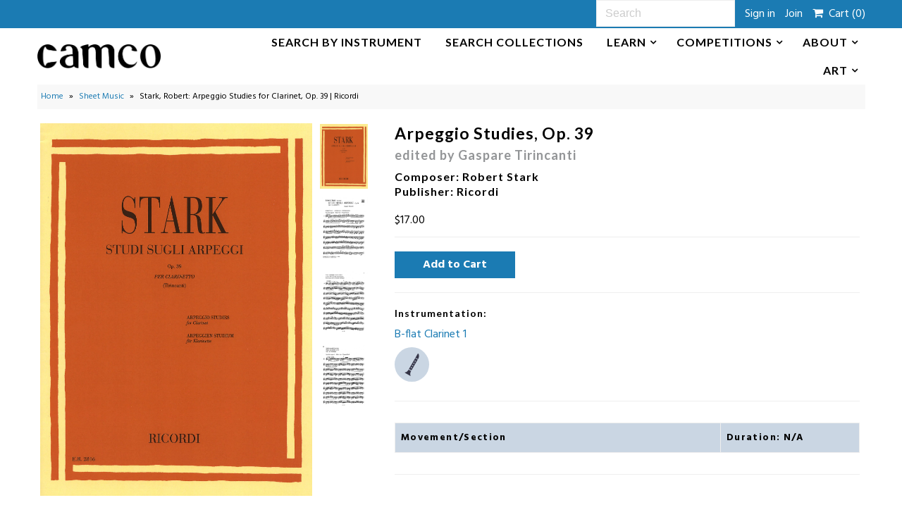

--- FILE ---
content_type: text/html; charset=utf-8
request_url: https://www.clarinetallmusic.com/products/stark-arpeggio-studies-for-clarinet-op-39-ricordi
body_size: 18480
content:
<!DOCTYPE html>
<!--[if lt IE 7 ]><html class="ie ie6" lang="en"> <![endif]-->
<!--[if IE 7 ]><html class="ie ie7" lang="en"> <![endif]-->
<!--[if IE 8 ]><html class="ie ie8" lang="en"> <![endif]-->
<!--[if (gte IE 9)|!(IE)]><!--><html lang="en"> <!--<![endif]-->
<head>
  <meta charset="utf-8" />
  

<link href='//fonts.googleapis.com/css?family=Alegreya+Sans:300,400,700' rel='stylesheet' type='text/css'>




<link href='//fonts.googleapis.com/css?family=Arvo:400,700' rel='stylesheet' type='text/css'>
  



<link href='//fonts.googleapis.com/css?family=Crimson+Text' rel='stylesheet' type='text/css'>




<link href='//fonts.googleapis.com/css?family=Glegoo' rel='stylesheet' type='text/css'>




<link href='//fonts.googleapis.com/css?family=Hind:300,400,700' rel='stylesheet' type='text/css'>




<link href='//fonts.googleapis.com/css?family=Josefin+Sans:300,400,700' rel='stylesheet' type='text/css'>




<link href='//fonts.googleapis.com/css?family=Karla:400,700' rel='stylesheet' type='text/css'>




<link href='//fonts.googleapis.com/css?family=Lato:300,400,700' rel='stylesheet' type='text/css'>
  



<link href='//fonts.googleapis.com/css?family=Lobster' rel='stylesheet' type='text/css'>
   



<link href='//fonts.googleapis.com/css?family=Lobster+Two:400,700' rel='stylesheet' type='text/css'>
   



<link href='//fonts.googleapis.com/css?family=Montserrat:400,700' rel='stylesheet' type='text/css'>
  



<link href='//fonts.googleapis.com/css?family=Noticia+Text:400,700' rel='stylesheet' type='text/css'>
     



<link href='//fonts.googleapis.com/css?family=Open+Sans:400,300,700' rel='stylesheet' type='text/css'>
  



<link href='//fonts.googleapis.com/css?family=Open+Sans+Condensed:300,700' rel='stylesheet' type='text/css'>




<link href='//fonts.googleapis.com/css?family=Oswald:400,300,700' rel='stylesheet' type='text/css'>




<link href='//fonts.googleapis.com/css?family=Oxygen:300,400,700' rel='stylesheet' type='text/css'>




<link href='//fonts.googleapis.com/css?family=Playfair+Display:400,700' rel='stylesheet' type='text/css'>




<link href='//fonts.googleapis.com/css?family=PT+Sans:400,700' rel='stylesheet' type='text/css'>
    



<link href='//fonts.googleapis.com/css?family=PT+Sans+Narrow:400,700' rel='stylesheet' type='text/css'>
 



<link href='//fonts.googleapis.com/css?family=Questrial' rel='stylesheet' type='text/css'>
   



<link href='//fonts.googleapis.com/css?family=Raleway:400,300,700' rel='stylesheet' type='text/css'>
 



<link href='//fonts.googleapis.com/css?family=Roboto+Slab:300,400,700' rel='stylesheet' type='text/css'>




<link href='//fonts.googleapis.com/css?family=Slabo+27px' rel='stylesheet' type='text/css'>




<link href='//fonts.googleapis.com/css?family=Source+Sans+Pro:300,400,700' rel='stylesheet' type='text/css'>




<link href='//fonts.googleapis.com/css?family=Vollkorn:400,700' rel='stylesheet' type='text/css'>



























  <!-- Meta
================================================== -->
  <title>
    Stark, Robert: Arpeggio Studies for Clarinet, Op. 39 | Ricordi &ndash; CAMco Music, LLC
  </title>
  
  <link rel="canonical" href="https://www.clarinetallmusic.com/products/stark-arpeggio-studies-for-clarinet-op-39-ricordi" />
  

<meta property="og:type" content="product">
<meta property="og:title" content="Stark, Robert_Arpeggio Studies, Op. 39">
<meta property="og:url" content="https://www.clarinetallmusic.com/products/stark-arpeggio-studies-for-clarinet-op-39-ricordi">
<meta property="og:description" content="">

<meta property="og:image" content="http://www.clarinetallmusic.com/cdn/shop/products/img018_b395c9db-5b3b-448c-86a9-b06cd02c11bd_grande.jpg?v=1536535827">
<meta property="og:image:secure_url" content="https://www.clarinetallmusic.com/cdn/shop/products/img018_b395c9db-5b3b-448c-86a9-b06cd02c11bd_grande.jpg?v=1536535827">

<meta property="og:image" content="http://www.clarinetallmusic.com/cdn/shop/products/img019_grande.jpg?v=1536535830">
<meta property="og:image:secure_url" content="https://www.clarinetallmusic.com/cdn/shop/products/img019_grande.jpg?v=1536535830">

<meta property="og:image" content="http://www.clarinetallmusic.com/cdn/shop/products/img020_grande.jpg?v=1536535832">
<meta property="og:image:secure_url" content="https://www.clarinetallmusic.com/cdn/shop/products/img020_grande.jpg?v=1536535832">

<meta property="og:price:amount" content="17.00">
<meta property="og:price:currency" content="USD">

<meta property="og:site_name" content="CAMco Music, LLC">



<meta name="twitter:card" content="summary">


<meta name="twitter:site" content="@">


<meta name="twitter:title" content="Stark, Robert_Arpeggio Studies, Op. 39">
<meta name="twitter:description" content="">
<meta name="twitter:image" content="https://www.clarinetallmusic.com/cdn/shop/products/img018_b395c9db-5b3b-448c-86a9-b06cd02c11bd_large.jpg?v=1536535827">
<meta name="twitter:image:width" content="480">
<meta name="twitter:image:height" content="480">

  <!-- CSS
================================================== -->
  <link href="//www.clarinetallmusic.com/cdn/shop/t/25/assets/stylesheet.css?v=161505741465651299881764671456" rel="stylesheet" type="text/css" media="all" />
  
  <link href="//www.clarinetallmusic.com/cdn/shop/t/25/assets/devst-styles.scss.css?v=124535053668654394481730293537" rel="stylesheet" type="text/css" media="all" />

  <!-- JS
================================================== -->
  <script type="text/javascript" src="//ajax.googleapis.com/ajax/libs/jquery/2.2.4/jquery.min.js"></script>
  <script src="//www.clarinetallmusic.com/cdn/shop/t/25/assets/theme.js?v=15772879328043229871730292986" type="text/javascript"></script>
  
  <script src="//www.clarinetallmusic.com/cdn/shop/t/25/assets/devst-scripts.js?v=137179187047563926931730292986" type="text/javascript"></script>
  <script src="//www.clarinetallmusic.com/cdn/shopifycloud/storefront/assets/themes_support/option_selection-b017cd28.js" type="text/javascript"></script>
  
  
  <meta name="viewport" content="width=device-width, initial-scale=1, maximum-scale=1">
  <!-- Favicons
================================================== -->
  
  <link rel="shortcut icon" href="//www.clarinetallmusic.com/cdn/shop/files/camco_logo_favicon-07_32x32.png?v=1613675072" type="image/png" />
  
  
  <script>window.performance && window.performance.mark && window.performance.mark('shopify.content_for_header.start');</script><meta id="shopify-digital-wallet" name="shopify-digital-wallet" content="/23370861/digital_wallets/dialog">
<meta name="shopify-checkout-api-token" content="1a9989c8a99b19f43c54f85075bc030c">
<meta id="in-context-paypal-metadata" data-shop-id="23370861" data-venmo-supported="false" data-environment="production" data-locale="en_US" data-paypal-v4="true" data-currency="USD">
<link rel="alternate" type="application/json+oembed" href="https://www.clarinetallmusic.com/products/stark-arpeggio-studies-for-clarinet-op-39-ricordi.oembed">
<script async="async" src="/checkouts/internal/preloads.js?locale=en-US"></script>
<link rel="preconnect" href="https://shop.app" crossorigin="anonymous">
<script async="async" src="https://shop.app/checkouts/internal/preloads.js?locale=en-US&shop_id=23370861" crossorigin="anonymous"></script>
<script id="apple-pay-shop-capabilities" type="application/json">{"shopId":23370861,"countryCode":"US","currencyCode":"USD","merchantCapabilities":["supports3DS"],"merchantId":"gid:\/\/shopify\/Shop\/23370861","merchantName":"CAMco Music, LLC","requiredBillingContactFields":["postalAddress","email","phone"],"requiredShippingContactFields":["postalAddress","email","phone"],"shippingType":"shipping","supportedNetworks":["visa","masterCard","amex","discover","elo","jcb"],"total":{"type":"pending","label":"CAMco Music, LLC","amount":"1.00"},"shopifyPaymentsEnabled":true,"supportsSubscriptions":true}</script>
<script id="shopify-features" type="application/json">{"accessToken":"1a9989c8a99b19f43c54f85075bc030c","betas":["rich-media-storefront-analytics"],"domain":"www.clarinetallmusic.com","predictiveSearch":true,"shopId":23370861,"locale":"en"}</script>
<script>var Shopify = Shopify || {};
Shopify.shop = "clarinetallmusic.myshopify.com";
Shopify.locale = "en";
Shopify.currency = {"active":"USD","rate":"1.0"};
Shopify.country = "US";
Shopify.theme = {"name":"2025-09-0i Ran Kampel Book launch","id":146320752890,"schema_name":"Mr Parker","schema_version":"5.3.2","theme_store_id":null,"role":"main"};
Shopify.theme.handle = "null";
Shopify.theme.style = {"id":null,"handle":null};
Shopify.cdnHost = "www.clarinetallmusic.com/cdn";
Shopify.routes = Shopify.routes || {};
Shopify.routes.root = "/";</script>
<script type="module">!function(o){(o.Shopify=o.Shopify||{}).modules=!0}(window);</script>
<script>!function(o){function n(){var o=[];function n(){o.push(Array.prototype.slice.apply(arguments))}return n.q=o,n}var t=o.Shopify=o.Shopify||{};t.loadFeatures=n(),t.autoloadFeatures=n()}(window);</script>
<script>
  window.ShopifyPay = window.ShopifyPay || {};
  window.ShopifyPay.apiHost = "shop.app\/pay";
  window.ShopifyPay.redirectState = null;
</script>
<script id="shop-js-analytics" type="application/json">{"pageType":"product"}</script>
<script defer="defer" async type="module" src="//www.clarinetallmusic.com/cdn/shopifycloud/shop-js/modules/v2/client.init-shop-cart-sync_BdyHc3Nr.en.esm.js"></script>
<script defer="defer" async type="module" src="//www.clarinetallmusic.com/cdn/shopifycloud/shop-js/modules/v2/chunk.common_Daul8nwZ.esm.js"></script>
<script type="module">
  await import("//www.clarinetallmusic.com/cdn/shopifycloud/shop-js/modules/v2/client.init-shop-cart-sync_BdyHc3Nr.en.esm.js");
await import("//www.clarinetallmusic.com/cdn/shopifycloud/shop-js/modules/v2/chunk.common_Daul8nwZ.esm.js");

  window.Shopify.SignInWithShop?.initShopCartSync?.({"fedCMEnabled":true,"windoidEnabled":true});

</script>
<script>
  window.Shopify = window.Shopify || {};
  if (!window.Shopify.featureAssets) window.Shopify.featureAssets = {};
  window.Shopify.featureAssets['shop-js'] = {"shop-cart-sync":["modules/v2/client.shop-cart-sync_QYOiDySF.en.esm.js","modules/v2/chunk.common_Daul8nwZ.esm.js"],"init-fed-cm":["modules/v2/client.init-fed-cm_DchLp9rc.en.esm.js","modules/v2/chunk.common_Daul8nwZ.esm.js"],"shop-button":["modules/v2/client.shop-button_OV7bAJc5.en.esm.js","modules/v2/chunk.common_Daul8nwZ.esm.js"],"init-windoid":["modules/v2/client.init-windoid_DwxFKQ8e.en.esm.js","modules/v2/chunk.common_Daul8nwZ.esm.js"],"shop-cash-offers":["modules/v2/client.shop-cash-offers_DWtL6Bq3.en.esm.js","modules/v2/chunk.common_Daul8nwZ.esm.js","modules/v2/chunk.modal_CQq8HTM6.esm.js"],"shop-toast-manager":["modules/v2/client.shop-toast-manager_CX9r1SjA.en.esm.js","modules/v2/chunk.common_Daul8nwZ.esm.js"],"init-shop-email-lookup-coordinator":["modules/v2/client.init-shop-email-lookup-coordinator_UhKnw74l.en.esm.js","modules/v2/chunk.common_Daul8nwZ.esm.js"],"pay-button":["modules/v2/client.pay-button_DzxNnLDY.en.esm.js","modules/v2/chunk.common_Daul8nwZ.esm.js"],"avatar":["modules/v2/client.avatar_BTnouDA3.en.esm.js"],"init-shop-cart-sync":["modules/v2/client.init-shop-cart-sync_BdyHc3Nr.en.esm.js","modules/v2/chunk.common_Daul8nwZ.esm.js"],"shop-login-button":["modules/v2/client.shop-login-button_D8B466_1.en.esm.js","modules/v2/chunk.common_Daul8nwZ.esm.js","modules/v2/chunk.modal_CQq8HTM6.esm.js"],"init-customer-accounts-sign-up":["modules/v2/client.init-customer-accounts-sign-up_C8fpPm4i.en.esm.js","modules/v2/client.shop-login-button_D8B466_1.en.esm.js","modules/v2/chunk.common_Daul8nwZ.esm.js","modules/v2/chunk.modal_CQq8HTM6.esm.js"],"init-shop-for-new-customer-accounts":["modules/v2/client.init-shop-for-new-customer-accounts_CVTO0Ztu.en.esm.js","modules/v2/client.shop-login-button_D8B466_1.en.esm.js","modules/v2/chunk.common_Daul8nwZ.esm.js","modules/v2/chunk.modal_CQq8HTM6.esm.js"],"init-customer-accounts":["modules/v2/client.init-customer-accounts_dRgKMfrE.en.esm.js","modules/v2/client.shop-login-button_D8B466_1.en.esm.js","modules/v2/chunk.common_Daul8nwZ.esm.js","modules/v2/chunk.modal_CQq8HTM6.esm.js"],"shop-follow-button":["modules/v2/client.shop-follow-button_CkZpjEct.en.esm.js","modules/v2/chunk.common_Daul8nwZ.esm.js","modules/v2/chunk.modal_CQq8HTM6.esm.js"],"lead-capture":["modules/v2/client.lead-capture_BntHBhfp.en.esm.js","modules/v2/chunk.common_Daul8nwZ.esm.js","modules/v2/chunk.modal_CQq8HTM6.esm.js"],"checkout-modal":["modules/v2/client.checkout-modal_CfxcYbTm.en.esm.js","modules/v2/chunk.common_Daul8nwZ.esm.js","modules/v2/chunk.modal_CQq8HTM6.esm.js"],"shop-login":["modules/v2/client.shop-login_Da4GZ2H6.en.esm.js","modules/v2/chunk.common_Daul8nwZ.esm.js","modules/v2/chunk.modal_CQq8HTM6.esm.js"],"payment-terms":["modules/v2/client.payment-terms_MV4M3zvL.en.esm.js","modules/v2/chunk.common_Daul8nwZ.esm.js","modules/v2/chunk.modal_CQq8HTM6.esm.js"]};
</script>
<script id="__st">var __st={"a":23370861,"offset":-18000,"reqid":"d26ded31-78b6-4ed1-808f-680a5b3feda9-1768994410","pageurl":"www.clarinetallmusic.com\/products\/stark-arpeggio-studies-for-clarinet-op-39-ricordi","u":"15ecafe76752","p":"product","rtyp":"product","rid":1429842526285};</script>
<script>window.ShopifyPaypalV4VisibilityTracking = true;</script>
<script id="captcha-bootstrap">!function(){'use strict';const t='contact',e='account',n='new_comment',o=[[t,t],['blogs',n],['comments',n],[t,'customer']],c=[[e,'customer_login'],[e,'guest_login'],[e,'recover_customer_password'],[e,'create_customer']],r=t=>t.map((([t,e])=>`form[action*='/${t}']:not([data-nocaptcha='true']) input[name='form_type'][value='${e}']`)).join(','),a=t=>()=>t?[...document.querySelectorAll(t)].map((t=>t.form)):[];function s(){const t=[...o],e=r(t);return a(e)}const i='password',u='form_key',d=['recaptcha-v3-token','g-recaptcha-response','h-captcha-response',i],f=()=>{try{return window.sessionStorage}catch{return}},m='__shopify_v',_=t=>t.elements[u];function p(t,e,n=!1){try{const o=window.sessionStorage,c=JSON.parse(o.getItem(e)),{data:r}=function(t){const{data:e,action:n}=t;return t[m]||n?{data:e,action:n}:{data:t,action:n}}(c);for(const[e,n]of Object.entries(r))t.elements[e]&&(t.elements[e].value=n);n&&o.removeItem(e)}catch(o){console.error('form repopulation failed',{error:o})}}const l='form_type',E='cptcha';function T(t){t.dataset[E]=!0}const w=window,h=w.document,L='Shopify',v='ce_forms',y='captcha';let A=!1;((t,e)=>{const n=(g='f06e6c50-85a8-45c8-87d0-21a2b65856fe',I='https://cdn.shopify.com/shopifycloud/storefront-forms-hcaptcha/ce_storefront_forms_captcha_hcaptcha.v1.5.2.iife.js',D={infoText:'Protected by hCaptcha',privacyText:'Privacy',termsText:'Terms'},(t,e,n)=>{const o=w[L][v],c=o.bindForm;if(c)return c(t,g,e,D).then(n);var r;o.q.push([[t,g,e,D],n]),r=I,A||(h.body.append(Object.assign(h.createElement('script'),{id:'captcha-provider',async:!0,src:r})),A=!0)});var g,I,D;w[L]=w[L]||{},w[L][v]=w[L][v]||{},w[L][v].q=[],w[L][y]=w[L][y]||{},w[L][y].protect=function(t,e){n(t,void 0,e),T(t)},Object.freeze(w[L][y]),function(t,e,n,w,h,L){const[v,y,A,g]=function(t,e,n){const i=e?o:[],u=t?c:[],d=[...i,...u],f=r(d),m=r(i),_=r(d.filter((([t,e])=>n.includes(e))));return[a(f),a(m),a(_),s()]}(w,h,L),I=t=>{const e=t.target;return e instanceof HTMLFormElement?e:e&&e.form},D=t=>v().includes(t);t.addEventListener('submit',(t=>{const e=I(t);if(!e)return;const n=D(e)&&!e.dataset.hcaptchaBound&&!e.dataset.recaptchaBound,o=_(e),c=g().includes(e)&&(!o||!o.value);(n||c)&&t.preventDefault(),c&&!n&&(function(t){try{if(!f())return;!function(t){const e=f();if(!e)return;const n=_(t);if(!n)return;const o=n.value;o&&e.removeItem(o)}(t);const e=Array.from(Array(32),(()=>Math.random().toString(36)[2])).join('');!function(t,e){_(t)||t.append(Object.assign(document.createElement('input'),{type:'hidden',name:u})),t.elements[u].value=e}(t,e),function(t,e){const n=f();if(!n)return;const o=[...t.querySelectorAll(`input[type='${i}']`)].map((({name:t})=>t)),c=[...d,...o],r={};for(const[a,s]of new FormData(t).entries())c.includes(a)||(r[a]=s);n.setItem(e,JSON.stringify({[m]:1,action:t.action,data:r}))}(t,e)}catch(e){console.error('failed to persist form',e)}}(e),e.submit())}));const S=(t,e)=>{t&&!t.dataset[E]&&(n(t,e.some((e=>e===t))),T(t))};for(const o of['focusin','change'])t.addEventListener(o,(t=>{const e=I(t);D(e)&&S(e,y())}));const B=e.get('form_key'),M=e.get(l),P=B&&M;t.addEventListener('DOMContentLoaded',(()=>{const t=y();if(P)for(const e of t)e.elements[l].value===M&&p(e,B);[...new Set([...A(),...v().filter((t=>'true'===t.dataset.shopifyCaptcha))])].forEach((e=>S(e,t)))}))}(h,new URLSearchParams(w.location.search),n,t,e,['guest_login'])})(!0,!0)}();</script>
<script integrity="sha256-4kQ18oKyAcykRKYeNunJcIwy7WH5gtpwJnB7kiuLZ1E=" data-source-attribution="shopify.loadfeatures" defer="defer" src="//www.clarinetallmusic.com/cdn/shopifycloud/storefront/assets/storefront/load_feature-a0a9edcb.js" crossorigin="anonymous"></script>
<script crossorigin="anonymous" defer="defer" src="//www.clarinetallmusic.com/cdn/shopifycloud/storefront/assets/shopify_pay/storefront-65b4c6d7.js?v=20250812"></script>
<script data-source-attribution="shopify.dynamic_checkout.dynamic.init">var Shopify=Shopify||{};Shopify.PaymentButton=Shopify.PaymentButton||{isStorefrontPortableWallets:!0,init:function(){window.Shopify.PaymentButton.init=function(){};var t=document.createElement("script");t.src="https://www.clarinetallmusic.com/cdn/shopifycloud/portable-wallets/latest/portable-wallets.en.js",t.type="module",document.head.appendChild(t)}};
</script>
<script data-source-attribution="shopify.dynamic_checkout.buyer_consent">
  function portableWalletsHideBuyerConsent(e){var t=document.getElementById("shopify-buyer-consent"),n=document.getElementById("shopify-subscription-policy-button");t&&n&&(t.classList.add("hidden"),t.setAttribute("aria-hidden","true"),n.removeEventListener("click",e))}function portableWalletsShowBuyerConsent(e){var t=document.getElementById("shopify-buyer-consent"),n=document.getElementById("shopify-subscription-policy-button");t&&n&&(t.classList.remove("hidden"),t.removeAttribute("aria-hidden"),n.addEventListener("click",e))}window.Shopify?.PaymentButton&&(window.Shopify.PaymentButton.hideBuyerConsent=portableWalletsHideBuyerConsent,window.Shopify.PaymentButton.showBuyerConsent=portableWalletsShowBuyerConsent);
</script>
<script data-source-attribution="shopify.dynamic_checkout.cart.bootstrap">document.addEventListener("DOMContentLoaded",(function(){function t(){return document.querySelector("shopify-accelerated-checkout-cart, shopify-accelerated-checkout")}if(t())Shopify.PaymentButton.init();else{new MutationObserver((function(e,n){t()&&(Shopify.PaymentButton.init(),n.disconnect())})).observe(document.body,{childList:!0,subtree:!0})}}));
</script>
<link id="shopify-accelerated-checkout-styles" rel="stylesheet" media="screen" href="https://www.clarinetallmusic.com/cdn/shopifycloud/portable-wallets/latest/accelerated-checkout-backwards-compat.css" crossorigin="anonymous">
<style id="shopify-accelerated-checkout-cart">
        #shopify-buyer-consent {
  margin-top: 1em;
  display: inline-block;
  width: 100%;
}

#shopify-buyer-consent.hidden {
  display: none;
}

#shopify-subscription-policy-button {
  background: none;
  border: none;
  padding: 0;
  text-decoration: underline;
  font-size: inherit;
  cursor: pointer;
}

#shopify-subscription-policy-button::before {
  box-shadow: none;
}

      </style>

<script>window.performance && window.performance.mark && window.performance.mark('shopify.content_for_header.end');</script>
  
  <script type="text/javascript">
    $(window).load(function() {  
      $('.collection-image').matchHeight();
    });
  </script>
  




<!--begin-bc-sf-filter-css-->
  <style data-id="bc-sf-filter-style" type="text/css">
      #bc-sf-filter-options-wrapper .bc-sf-filter-option-block .bc-sf-filter-block-title h3,
      #bc-sf-filter-tree-h .bc-sf-filter-option-block .bc-sf-filter-block-title a {color: rgba(27,123,179,1) !important;}
      #bc-sf-filter-options-wrapper .bc-sf-filter-option-block .bc-sf-filter-block-content ul li a,
      #bc-sf-filter-tree-h .bc-sf-filter-option-block .bc-sf-filter-block-content ul li a {}
      #bc-sf-filter-tree-mobile button {color: rgba(13,95,142,1) !important;background: rgba(255,255,255,1) !important;}
      #bc-sf-filter-tree-mobile button {
        color: #FFF !important;
        background: #939598 !important;
        border-radius: 2px;
      }
    </style><link href="//www.clarinetallmusic.com/cdn/shop/t/25/assets/bc-sf-filter.scss.css?v=130088981046033583131730293537" rel="stylesheet" type="text/css" media="all" />

<!--end-bc-sf-filter-css-->

<link href="https://monorail-edge.shopifysvc.com" rel="dns-prefetch">
<script>(function(){if ("sendBeacon" in navigator && "performance" in window) {try {var session_token_from_headers = performance.getEntriesByType('navigation')[0].serverTiming.find(x => x.name == '_s').description;} catch {var session_token_from_headers = undefined;}var session_cookie_matches = document.cookie.match(/_shopify_s=([^;]*)/);var session_token_from_cookie = session_cookie_matches && session_cookie_matches.length === 2 ? session_cookie_matches[1] : "";var session_token = session_token_from_headers || session_token_from_cookie || "";function handle_abandonment_event(e) {var entries = performance.getEntries().filter(function(entry) {return /monorail-edge.shopifysvc.com/.test(entry.name);});if (!window.abandonment_tracked && entries.length === 0) {window.abandonment_tracked = true;var currentMs = Date.now();var navigation_start = performance.timing.navigationStart;var payload = {shop_id: 23370861,url: window.location.href,navigation_start,duration: currentMs - navigation_start,session_token,page_type: "product"};window.navigator.sendBeacon("https://monorail-edge.shopifysvc.com/v1/produce", JSON.stringify({schema_id: "online_store_buyer_site_abandonment/1.1",payload: payload,metadata: {event_created_at_ms: currentMs,event_sent_at_ms: currentMs}}));}}window.addEventListener('pagehide', handle_abandonment_event);}}());</script>
<script id="web-pixels-manager-setup">(function e(e,d,r,n,o){if(void 0===o&&(o={}),!Boolean(null===(a=null===(i=window.Shopify)||void 0===i?void 0:i.analytics)||void 0===a?void 0:a.replayQueue)){var i,a;window.Shopify=window.Shopify||{};var t=window.Shopify;t.analytics=t.analytics||{};var s=t.analytics;s.replayQueue=[],s.publish=function(e,d,r){return s.replayQueue.push([e,d,r]),!0};try{self.performance.mark("wpm:start")}catch(e){}var l=function(){var e={modern:/Edge?\/(1{2}[4-9]|1[2-9]\d|[2-9]\d{2}|\d{4,})\.\d+(\.\d+|)|Firefox\/(1{2}[4-9]|1[2-9]\d|[2-9]\d{2}|\d{4,})\.\d+(\.\d+|)|Chrom(ium|e)\/(9{2}|\d{3,})\.\d+(\.\d+|)|(Maci|X1{2}).+ Version\/(15\.\d+|(1[6-9]|[2-9]\d|\d{3,})\.\d+)([,.]\d+|)( \(\w+\)|)( Mobile\/\w+|) Safari\/|Chrome.+OPR\/(9{2}|\d{3,})\.\d+\.\d+|(CPU[ +]OS|iPhone[ +]OS|CPU[ +]iPhone|CPU IPhone OS|CPU iPad OS)[ +]+(15[._]\d+|(1[6-9]|[2-9]\d|\d{3,})[._]\d+)([._]\d+|)|Android:?[ /-](13[3-9]|1[4-9]\d|[2-9]\d{2}|\d{4,})(\.\d+|)(\.\d+|)|Android.+Firefox\/(13[5-9]|1[4-9]\d|[2-9]\d{2}|\d{4,})\.\d+(\.\d+|)|Android.+Chrom(ium|e)\/(13[3-9]|1[4-9]\d|[2-9]\d{2}|\d{4,})\.\d+(\.\d+|)|SamsungBrowser\/([2-9]\d|\d{3,})\.\d+/,legacy:/Edge?\/(1[6-9]|[2-9]\d|\d{3,})\.\d+(\.\d+|)|Firefox\/(5[4-9]|[6-9]\d|\d{3,})\.\d+(\.\d+|)|Chrom(ium|e)\/(5[1-9]|[6-9]\d|\d{3,})\.\d+(\.\d+|)([\d.]+$|.*Safari\/(?![\d.]+ Edge\/[\d.]+$))|(Maci|X1{2}).+ Version\/(10\.\d+|(1[1-9]|[2-9]\d|\d{3,})\.\d+)([,.]\d+|)( \(\w+\)|)( Mobile\/\w+|) Safari\/|Chrome.+OPR\/(3[89]|[4-9]\d|\d{3,})\.\d+\.\d+|(CPU[ +]OS|iPhone[ +]OS|CPU[ +]iPhone|CPU IPhone OS|CPU iPad OS)[ +]+(10[._]\d+|(1[1-9]|[2-9]\d|\d{3,})[._]\d+)([._]\d+|)|Android:?[ /-](13[3-9]|1[4-9]\d|[2-9]\d{2}|\d{4,})(\.\d+|)(\.\d+|)|Mobile Safari.+OPR\/([89]\d|\d{3,})\.\d+\.\d+|Android.+Firefox\/(13[5-9]|1[4-9]\d|[2-9]\d{2}|\d{4,})\.\d+(\.\d+|)|Android.+Chrom(ium|e)\/(13[3-9]|1[4-9]\d|[2-9]\d{2}|\d{4,})\.\d+(\.\d+|)|Android.+(UC? ?Browser|UCWEB|U3)[ /]?(15\.([5-9]|\d{2,})|(1[6-9]|[2-9]\d|\d{3,})\.\d+)\.\d+|SamsungBrowser\/(5\.\d+|([6-9]|\d{2,})\.\d+)|Android.+MQ{2}Browser\/(14(\.(9|\d{2,})|)|(1[5-9]|[2-9]\d|\d{3,})(\.\d+|))(\.\d+|)|K[Aa][Ii]OS\/(3\.\d+|([4-9]|\d{2,})\.\d+)(\.\d+|)/},d=e.modern,r=e.legacy,n=navigator.userAgent;return n.match(d)?"modern":n.match(r)?"legacy":"unknown"}(),u="modern"===l?"modern":"legacy",c=(null!=n?n:{modern:"",legacy:""})[u],f=function(e){return[e.baseUrl,"/wpm","/b",e.hashVersion,"modern"===e.buildTarget?"m":"l",".js"].join("")}({baseUrl:d,hashVersion:r,buildTarget:u}),m=function(e){var d=e.version,r=e.bundleTarget,n=e.surface,o=e.pageUrl,i=e.monorailEndpoint;return{emit:function(e){var a=e.status,t=e.errorMsg,s=(new Date).getTime(),l=JSON.stringify({metadata:{event_sent_at_ms:s},events:[{schema_id:"web_pixels_manager_load/3.1",payload:{version:d,bundle_target:r,page_url:o,status:a,surface:n,error_msg:t},metadata:{event_created_at_ms:s}}]});if(!i)return console&&console.warn&&console.warn("[Web Pixels Manager] No Monorail endpoint provided, skipping logging."),!1;try{return self.navigator.sendBeacon.bind(self.navigator)(i,l)}catch(e){}var u=new XMLHttpRequest;try{return u.open("POST",i,!0),u.setRequestHeader("Content-Type","text/plain"),u.send(l),!0}catch(e){return console&&console.warn&&console.warn("[Web Pixels Manager] Got an unhandled error while logging to Monorail."),!1}}}}({version:r,bundleTarget:l,surface:e.surface,pageUrl:self.location.href,monorailEndpoint:e.monorailEndpoint});try{o.browserTarget=l,function(e){var d=e.src,r=e.async,n=void 0===r||r,o=e.onload,i=e.onerror,a=e.sri,t=e.scriptDataAttributes,s=void 0===t?{}:t,l=document.createElement("script"),u=document.querySelector("head"),c=document.querySelector("body");if(l.async=n,l.src=d,a&&(l.integrity=a,l.crossOrigin="anonymous"),s)for(var f in s)if(Object.prototype.hasOwnProperty.call(s,f))try{l.dataset[f]=s[f]}catch(e){}if(o&&l.addEventListener("load",o),i&&l.addEventListener("error",i),u)u.appendChild(l);else{if(!c)throw new Error("Did not find a head or body element to append the script");c.appendChild(l)}}({src:f,async:!0,onload:function(){if(!function(){var e,d;return Boolean(null===(d=null===(e=window.Shopify)||void 0===e?void 0:e.analytics)||void 0===d?void 0:d.initialized)}()){var d=window.webPixelsManager.init(e)||void 0;if(d){var r=window.Shopify.analytics;r.replayQueue.forEach((function(e){var r=e[0],n=e[1],o=e[2];d.publishCustomEvent(r,n,o)})),r.replayQueue=[],r.publish=d.publishCustomEvent,r.visitor=d.visitor,r.initialized=!0}}},onerror:function(){return m.emit({status:"failed",errorMsg:"".concat(f," has failed to load")})},sri:function(e){var d=/^sha384-[A-Za-z0-9+/=]+$/;return"string"==typeof e&&d.test(e)}(c)?c:"",scriptDataAttributes:o}),m.emit({status:"loading"})}catch(e){m.emit({status:"failed",errorMsg:(null==e?void 0:e.message)||"Unknown error"})}}})({shopId: 23370861,storefrontBaseUrl: "https://www.clarinetallmusic.com",extensionsBaseUrl: "https://extensions.shopifycdn.com/cdn/shopifycloud/web-pixels-manager",monorailEndpoint: "https://monorail-edge.shopifysvc.com/unstable/produce_batch",surface: "storefront-renderer",enabledBetaFlags: ["2dca8a86"],webPixelsConfigList: [{"id":"492241146","configuration":"{\"config\":\"{\\\"pixel_id\\\":\\\"G-96YQ69GQM1\\\",\\\"gtag_events\\\":[{\\\"type\\\":\\\"purchase\\\",\\\"action_label\\\":\\\"G-96YQ69GQM1\\\"},{\\\"type\\\":\\\"page_view\\\",\\\"action_label\\\":\\\"G-96YQ69GQM1\\\"},{\\\"type\\\":\\\"view_item\\\",\\\"action_label\\\":\\\"G-96YQ69GQM1\\\"},{\\\"type\\\":\\\"search\\\",\\\"action_label\\\":\\\"G-96YQ69GQM1\\\"},{\\\"type\\\":\\\"add_to_cart\\\",\\\"action_label\\\":\\\"G-96YQ69GQM1\\\"},{\\\"type\\\":\\\"begin_checkout\\\",\\\"action_label\\\":\\\"G-96YQ69GQM1\\\"},{\\\"type\\\":\\\"add_payment_info\\\",\\\"action_label\\\":\\\"G-96YQ69GQM1\\\"}],\\\"enable_monitoring_mode\\\":false}\"}","eventPayloadVersion":"v1","runtimeContext":"OPEN","scriptVersion":"b2a88bafab3e21179ed38636efcd8a93","type":"APP","apiClientId":1780363,"privacyPurposes":[],"dataSharingAdjustments":{"protectedCustomerApprovalScopes":["read_customer_address","read_customer_email","read_customer_name","read_customer_personal_data","read_customer_phone"]}},{"id":"shopify-app-pixel","configuration":"{}","eventPayloadVersion":"v1","runtimeContext":"STRICT","scriptVersion":"0450","apiClientId":"shopify-pixel","type":"APP","privacyPurposes":["ANALYTICS","MARKETING"]},{"id":"shopify-custom-pixel","eventPayloadVersion":"v1","runtimeContext":"LAX","scriptVersion":"0450","apiClientId":"shopify-pixel","type":"CUSTOM","privacyPurposes":["ANALYTICS","MARKETING"]}],isMerchantRequest: false,initData: {"shop":{"name":"CAMco Music, LLC","paymentSettings":{"currencyCode":"USD"},"myshopifyDomain":"clarinetallmusic.myshopify.com","countryCode":"US","storefrontUrl":"https:\/\/www.clarinetallmusic.com"},"customer":null,"cart":null,"checkout":null,"productVariants":[{"price":{"amount":17.0,"currencyCode":"USD"},"product":{"title":"Stark, Robert_Arpeggio Studies, Op. 39","vendor":"Ricordi","id":"1429842526285","untranslatedTitle":"Stark, Robert_Arpeggio Studies, Op. 39","url":"\/products\/stark-arpeggio-studies-for-clarinet-op-39-ricordi","type":"Sheet Music"},"id":"12803389259853","image":{"src":"\/\/www.clarinetallmusic.com\/cdn\/shop\/products\/img018_b395c9db-5b3b-448c-86a9-b06cd02c11bd.jpg?v=1536535827"},"sku":"ER2816","title":"Default Title","untranslatedTitle":"Default Title"}],"purchasingCompany":null},},"https://www.clarinetallmusic.com/cdn","fcfee988w5aeb613cpc8e4bc33m6693e112",{"modern":"","legacy":""},{"shopId":"23370861","storefrontBaseUrl":"https:\/\/www.clarinetallmusic.com","extensionBaseUrl":"https:\/\/extensions.shopifycdn.com\/cdn\/shopifycloud\/web-pixels-manager","surface":"storefront-renderer","enabledBetaFlags":"[\"2dca8a86\"]","isMerchantRequest":"false","hashVersion":"fcfee988w5aeb613cpc8e4bc33m6693e112","publish":"custom","events":"[[\"page_viewed\",{}],[\"product_viewed\",{\"productVariant\":{\"price\":{\"amount\":17.0,\"currencyCode\":\"USD\"},\"product\":{\"title\":\"Stark, Robert_Arpeggio Studies, Op. 39\",\"vendor\":\"Ricordi\",\"id\":\"1429842526285\",\"untranslatedTitle\":\"Stark, Robert_Arpeggio Studies, Op. 39\",\"url\":\"\/products\/stark-arpeggio-studies-for-clarinet-op-39-ricordi\",\"type\":\"Sheet Music\"},\"id\":\"12803389259853\",\"image\":{\"src\":\"\/\/www.clarinetallmusic.com\/cdn\/shop\/products\/img018_b395c9db-5b3b-448c-86a9-b06cd02c11bd.jpg?v=1536535827\"},\"sku\":\"ER2816\",\"title\":\"Default Title\",\"untranslatedTitle\":\"Default Title\"}}]]"});</script><script>
  window.ShopifyAnalytics = window.ShopifyAnalytics || {};
  window.ShopifyAnalytics.meta = window.ShopifyAnalytics.meta || {};
  window.ShopifyAnalytics.meta.currency = 'USD';
  var meta = {"product":{"id":1429842526285,"gid":"gid:\/\/shopify\/Product\/1429842526285","vendor":"Ricordi","type":"Sheet Music","handle":"stark-arpeggio-studies-for-clarinet-op-39-ricordi","variants":[{"id":12803389259853,"price":1700,"name":"Stark, Robert_Arpeggio Studies, Op. 39","public_title":null,"sku":"ER2816"}],"remote":false},"page":{"pageType":"product","resourceType":"product","resourceId":1429842526285,"requestId":"d26ded31-78b6-4ed1-808f-680a5b3feda9-1768994410"}};
  for (var attr in meta) {
    window.ShopifyAnalytics.meta[attr] = meta[attr];
  }
</script>
<script class="analytics">
  (function () {
    var customDocumentWrite = function(content) {
      var jquery = null;

      if (window.jQuery) {
        jquery = window.jQuery;
      } else if (window.Checkout && window.Checkout.$) {
        jquery = window.Checkout.$;
      }

      if (jquery) {
        jquery('body').append(content);
      }
    };

    var hasLoggedConversion = function(token) {
      if (token) {
        return document.cookie.indexOf('loggedConversion=' + token) !== -1;
      }
      return false;
    }

    var setCookieIfConversion = function(token) {
      if (token) {
        var twoMonthsFromNow = new Date(Date.now());
        twoMonthsFromNow.setMonth(twoMonthsFromNow.getMonth() + 2);

        document.cookie = 'loggedConversion=' + token + '; expires=' + twoMonthsFromNow;
      }
    }

    var trekkie = window.ShopifyAnalytics.lib = window.trekkie = window.trekkie || [];
    if (trekkie.integrations) {
      return;
    }
    trekkie.methods = [
      'identify',
      'page',
      'ready',
      'track',
      'trackForm',
      'trackLink'
    ];
    trekkie.factory = function(method) {
      return function() {
        var args = Array.prototype.slice.call(arguments);
        args.unshift(method);
        trekkie.push(args);
        return trekkie;
      };
    };
    for (var i = 0; i < trekkie.methods.length; i++) {
      var key = trekkie.methods[i];
      trekkie[key] = trekkie.factory(key);
    }
    trekkie.load = function(config) {
      trekkie.config = config || {};
      trekkie.config.initialDocumentCookie = document.cookie;
      var first = document.getElementsByTagName('script')[0];
      var script = document.createElement('script');
      script.type = 'text/javascript';
      script.onerror = function(e) {
        var scriptFallback = document.createElement('script');
        scriptFallback.type = 'text/javascript';
        scriptFallback.onerror = function(error) {
                var Monorail = {
      produce: function produce(monorailDomain, schemaId, payload) {
        var currentMs = new Date().getTime();
        var event = {
          schema_id: schemaId,
          payload: payload,
          metadata: {
            event_created_at_ms: currentMs,
            event_sent_at_ms: currentMs
          }
        };
        return Monorail.sendRequest("https://" + monorailDomain + "/v1/produce", JSON.stringify(event));
      },
      sendRequest: function sendRequest(endpointUrl, payload) {
        // Try the sendBeacon API
        if (window && window.navigator && typeof window.navigator.sendBeacon === 'function' && typeof window.Blob === 'function' && !Monorail.isIos12()) {
          var blobData = new window.Blob([payload], {
            type: 'text/plain'
          });

          if (window.navigator.sendBeacon(endpointUrl, blobData)) {
            return true;
          } // sendBeacon was not successful

        } // XHR beacon

        var xhr = new XMLHttpRequest();

        try {
          xhr.open('POST', endpointUrl);
          xhr.setRequestHeader('Content-Type', 'text/plain');
          xhr.send(payload);
        } catch (e) {
          console.log(e);
        }

        return false;
      },
      isIos12: function isIos12() {
        return window.navigator.userAgent.lastIndexOf('iPhone; CPU iPhone OS 12_') !== -1 || window.navigator.userAgent.lastIndexOf('iPad; CPU OS 12_') !== -1;
      }
    };
    Monorail.produce('monorail-edge.shopifysvc.com',
      'trekkie_storefront_load_errors/1.1',
      {shop_id: 23370861,
      theme_id: 146320752890,
      app_name: "storefront",
      context_url: window.location.href,
      source_url: "//www.clarinetallmusic.com/cdn/s/trekkie.storefront.cd680fe47e6c39ca5d5df5f0a32d569bc48c0f27.min.js"});

        };
        scriptFallback.async = true;
        scriptFallback.src = '//www.clarinetallmusic.com/cdn/s/trekkie.storefront.cd680fe47e6c39ca5d5df5f0a32d569bc48c0f27.min.js';
        first.parentNode.insertBefore(scriptFallback, first);
      };
      script.async = true;
      script.src = '//www.clarinetallmusic.com/cdn/s/trekkie.storefront.cd680fe47e6c39ca5d5df5f0a32d569bc48c0f27.min.js';
      first.parentNode.insertBefore(script, first);
    };
    trekkie.load(
      {"Trekkie":{"appName":"storefront","development":false,"defaultAttributes":{"shopId":23370861,"isMerchantRequest":null,"themeId":146320752890,"themeCityHash":"4650241359247336199","contentLanguage":"en","currency":"USD","eventMetadataId":"255e9b63-2baa-446f-938e-87e02a49ecc0"},"isServerSideCookieWritingEnabled":true,"monorailRegion":"shop_domain","enabledBetaFlags":["65f19447"]},"Session Attribution":{},"S2S":{"facebookCapiEnabled":false,"source":"trekkie-storefront-renderer","apiClientId":580111}}
    );

    var loaded = false;
    trekkie.ready(function() {
      if (loaded) return;
      loaded = true;

      window.ShopifyAnalytics.lib = window.trekkie;

      var originalDocumentWrite = document.write;
      document.write = customDocumentWrite;
      try { window.ShopifyAnalytics.merchantGoogleAnalytics.call(this); } catch(error) {};
      document.write = originalDocumentWrite;

      window.ShopifyAnalytics.lib.page(null,{"pageType":"product","resourceType":"product","resourceId":1429842526285,"requestId":"d26ded31-78b6-4ed1-808f-680a5b3feda9-1768994410","shopifyEmitted":true});

      var match = window.location.pathname.match(/checkouts\/(.+)\/(thank_you|post_purchase)/)
      var token = match? match[1]: undefined;
      if (!hasLoggedConversion(token)) {
        setCookieIfConversion(token);
        window.ShopifyAnalytics.lib.track("Viewed Product",{"currency":"USD","variantId":12803389259853,"productId":1429842526285,"productGid":"gid:\/\/shopify\/Product\/1429842526285","name":"Stark, Robert_Arpeggio Studies, Op. 39","price":"17.00","sku":"ER2816","brand":"Ricordi","variant":null,"category":"Sheet Music","nonInteraction":true,"remote":false},undefined,undefined,{"shopifyEmitted":true});
      window.ShopifyAnalytics.lib.track("monorail:\/\/trekkie_storefront_viewed_product\/1.1",{"currency":"USD","variantId":12803389259853,"productId":1429842526285,"productGid":"gid:\/\/shopify\/Product\/1429842526285","name":"Stark, Robert_Arpeggio Studies, Op. 39","price":"17.00","sku":"ER2816","brand":"Ricordi","variant":null,"category":"Sheet Music","nonInteraction":true,"remote":false,"referer":"https:\/\/www.clarinetallmusic.com\/products\/stark-arpeggio-studies-for-clarinet-op-39-ricordi"});
      }
    });


        var eventsListenerScript = document.createElement('script');
        eventsListenerScript.async = true;
        eventsListenerScript.src = "//www.clarinetallmusic.com/cdn/shopifycloud/storefront/assets/shop_events_listener-3da45d37.js";
        document.getElementsByTagName('head')[0].appendChild(eventsListenerScript);

})();</script>
  <script>
  if (!window.ga || (window.ga && typeof window.ga !== 'function')) {
    window.ga = function ga() {
      (window.ga.q = window.ga.q || []).push(arguments);
      if (window.Shopify && window.Shopify.analytics && typeof window.Shopify.analytics.publish === 'function') {
        window.Shopify.analytics.publish("ga_stub_called", {}, {sendTo: "google_osp_migration"});
      }
      console.error("Shopify's Google Analytics stub called with:", Array.from(arguments), "\nSee https://help.shopify.com/manual/promoting-marketing/pixels/pixel-migration#google for more information.");
    };
    if (window.Shopify && window.Shopify.analytics && typeof window.Shopify.analytics.publish === 'function') {
      window.Shopify.analytics.publish("ga_stub_initialized", {}, {sendTo: "google_osp_migration"});
    }
  }
</script>
<script
  defer
  src="https://www.clarinetallmusic.com/cdn/shopifycloud/perf-kit/shopify-perf-kit-3.0.4.min.js"
  data-application="storefront-renderer"
  data-shop-id="23370861"
  data-render-region="gcp-us-central1"
  data-page-type="product"
  data-theme-instance-id="146320752890"
  data-theme-name="Mr Parker"
  data-theme-version="5.3.2"
  data-monorail-region="shop_domain"
  data-resource-timing-sampling-rate="10"
  data-shs="true"
  data-shs-beacon="true"
  data-shs-export-with-fetch="true"
  data-shs-logs-sample-rate="1"
  data-shs-beacon-endpoint="https://www.clarinetallmusic.com/api/collect"
></script>
</head>

<body class="gridlock shifter shifter-left  product">
  <div id="shopify-section-mobile-navigation" class="shopify-section"><nav class="shifter-navigation" data-section-id="mobile-navigation" data-section-type="mobile-navigation">
  <div class="search">
    <form action="/search" method="get">
      <input type="text" name="q" id="q" placeholder="Search" />
    </form>           
  </div>
   
  <ul id="accordion">    
    
    
    <li><a href="/pages/catalog" title="">Search by Instrument</a></li>
    
    
    
    <li><a href="/pages/browse-collections" title="">Search Collections</a></li>
    
    
    
    <li class="accordion-toggle">Learn</li>
    <div class="accordion-content">
      <ul class="sub">
        
        
        <li><a href="/blogs/edition-comparison">Edition Comparison</a></li>
        
        
        
        <li><a href="/blogs/knowledge">Knowledge</a></li>
        
        
      </ul>
    </div>
    
    
    
    <li class="accordion-toggle">Competitions</li>
    <div class="accordion-content">
      <ul class="sub">
        
        
        <li><a href="/collections/2026-vandoren-emerging-artist-competition-classical-clarinet-repertoire">2026 Vandoren Emerging Artist Competition</a></li>
        
        
        
        <li><a href="/collections/2026-ica-junior-young-artist-competition-repertoire">2026 ICA Junior Young Artist Competition</a></li>
        
        
        
        <li><a href="/collections/2026-ica-young-artist-competition-repertoire">2026 ICA Young Artist Competition</a></li>
        
        
        
        <li><a href="/collections/2026-chengdu-international-clarinet-competition-repertoire">2026 Chengdu Clarinet Competition</a></li>
        
        
        
        <li><a href="/collections/2026-henri-selmer-academy-clarinet-competition-repertoire">2026 Selmer Academy Competition</a></li>
        
        
      </ul>
    </div>
    
    
    
    <li class="accordion-toggle">About</li>
    <div class="accordion-content">
      <ul class="sub">
        
        
        <li><a href="/pages/about">About Us</a></li>
        
        
        
        <li><a href="/pages/shipping-returns">Shipping & Returns</a></li>
        
        
        
        <li><a href="/pages/faq-help">FAQ</a></li>
        
        
        
        <li><a href="/pages/redeem">Digital Downloads</a></li>
        
        
        
        <li><a href="/pages/contact">Contact</a></li>
        
        
      </ul>
    </div>
    
    
    
    <li class="accordion-toggle">Art</li>
    <div class="accordion-content">
      <ul class="sub">
        
        
        <li><a href="/collections/art-prints">Art Prints</a></li>
        
        
        
        <li><a href="/collections/stickers">Stickers</a></li>
        
        
        
        <li><a href="/collections/camco-accessories">...more!?</a></li>
        
        
      </ul>
    </div>
    
      
  </ul>     
</nav> 




</div>
  <div id="CartDrawer" class="drawer drawer--right">
  <div class="drawer__header">
    <div class="table-cell">
    <h3>My Cart</h3>
    </div>
    <div class="table-cell">
    <span class="drawer__close js-drawer-close">
        Close
    </span>
    </div>
  </div>
  <div id="CartContainer"></div>
</div>
  <div class="shifter-page" id="PageContainer"> 
    <div id="shopify-section-header" class="shopify-section"><div class="header-section" data-section-id="header" data-section-type="header-section">
  <header class="wrapper-is-absolute">
    <div class="row">
      <div id="message" class="desktop-6 mobile-3">
        
      </div>
      <ul id="cart" class="desktop-6 mobile-3">
        <li class="mobile-trigger"><span class="shifter-handle"><i class="fa fa-bars"></i></span></li>
        <li class="searchbox">
          <form action="/search" method="get">
            <input type="text" name="q" id="q" placeholder="Search" />
          </form>
        </li>
        
        
        <li><a href="/account/login" id="customer_login_link">Sign in</a></li>
        <li><a href="/account/register" id="customer_register_link">Join</a></li>
        
        
        
        <li>
          <a href="/cart"><i class="fa fa-shopping-cart" aria-hidden="true"></i>&nbsp;&nbsp;Cart <span class="cart-count">(0)</span></a>
        </li>
      </ul> 
    </div>
  </header>
  <div class="clear"></div>
  <div class="header-wrapper absolute">
    <div class="row">
      <div id="navigation">
        <div id="logo" class="desktop-3 tablet-2 mobile-3 ">
          
<a href="/">
            <img src="//www.clarinetallmusic.com/cdn/shop/files/camco_logo-06_600x.png?v=1613675043" alt="CAMco logo" itemprop="logo">        
          </a>
          
        </div>

             

        <nav class="nav-inline desktop-9 tablet-4 mobile-3 nav-right">
          <ul id="nav">
                        
            
            <li><a href="/pages/catalog" title="">Search by Instrument</a></li>
            
                        
            
            <li><a href="/pages/browse-collections" title="">Search Collections</a></li>
            
                        
            
            <li class="dropdown"><a href="#" class="dlink">Learn</a>
              <ul>
                
                <li><a href="/blogs/edition-comparison">Edition Comparison</a></li>
                
                <li><a href="/blogs/knowledge">Knowledge</a></li>
                
              </ul>
            </li>
            
                        
            
            <li class="dropdown"><a href="#" class="dlink">Competitions</a>
              <ul>
                
                <li><a href="/collections/2026-vandoren-emerging-artist-competition-classical-clarinet-repertoire">2026 Vandoren Emerging Artist Competition</a></li>
                
                <li><a href="/collections/2026-ica-junior-young-artist-competition-repertoire">2026 ICA Junior Young Artist Competition</a></li>
                
                <li><a href="/collections/2026-ica-young-artist-competition-repertoire">2026 ICA Young Artist Competition</a></li>
                
                <li><a href="/collections/2026-chengdu-international-clarinet-competition-repertoire">2026 Chengdu Clarinet Competition</a></li>
                
                <li><a href="/collections/2026-henri-selmer-academy-clarinet-competition-repertoire">2026 Selmer Academy Competition</a></li>
                
              </ul>
            </li>
            
                        
            
            <li class="dropdown"><a href="#" class="dlink">About</a>
              <ul>
                
                <li><a href="/pages/about">About Us</a></li>
                
                <li><a href="/pages/shipping-returns">Shipping & Returns</a></li>
                
                <li><a href="/pages/faq-help">FAQ</a></li>
                
                <li><a href="/pages/redeem">Digital Downloads</a></li>
                
                <li><a href="/pages/contact">Contact</a></li>
                
              </ul>
            </li>
            
                        
            
            <li class="dropdown"><a href="#" class="dlink">Art</a>
              <ul>
                
                <li><a href="/collections/art-prints">Art Prints</a></li>
                
                <li><a href="/collections/stickers">Stickers</a></li>
                
                <li><a href="/collections/camco-accessories">...more!?</a></li>
                
              </ul>
            </li>
            
            
          </ul>
        </nav>
      </div>
    </div>
  </div>
  
  <div class="clear"></div>
  
</div>
<style>
  
  @media screen and ( min-width: 741px ) {
    body.index .header-section { 
      position: absolute;
      width: 100%;
      z-index: 5;
    }   
  }
  
  
  
  #logo { line-height: 0; }
  #logo img { max-width: 175px; }
    
  #logo a { 
    font-size: 18px; 
    font-weight: bold; 
  }  
  .searchbox form #q {
    font-size: ;
    font-family: ;    
  }
  select#currencies {
    font-weight: ;
    font-size: ;
  }
  
  
  @media screen and ( min-width: 981px ) {
    #navigation { display: table; }
    #logo { display: inline-block; float: none; vertical-align: middle; }
    nav.nav-inline { display: inline-block; float: none! important; vertical-align: middle; }
  }
  
</style>


</div>
    <div id="content" class="row">
      
      
<div id="breadcrumb" class="desktop-12">
  <a href="/" class="homepage-link" title="Back to the frontpage">Home</a>
  
  
  <span class="separator">&raquo;</span> 
  <a href="/collections/types?q=Sheet%20Music" title="Sheet Music">Sheet Music</a>
  
  <span class="separator">&raquo;</span>
  <span class="page-title">Stark, Robert: Arpeggio Studies for Clarinet, Op. 39 | Ricordi</span>
  
</div>
	
      
      <div id="shopify-section-product-template" class="shopify-section"><div itemscope itemtype="http://schema.org/Product" id="product-1429842526285" class="product-page" data-section-id="product-template" data-section-type="product-page">

  <meta itemprop="url" content="https://www.clarinetallmusic.com/products/stark-arpeggio-studies-for-clarinet-op-39-ricordi">
  <meta itemprop="image" content="//www.clarinetallmusic.com/cdn/shop/products/img018_b395c9db-5b3b-448c-86a9-b06cd02c11bd_grande.jpg?v=1536535827">

  <div id="product-photos" class="desktop-5 mobile-3">
    
    <a class="devOpenGallery" href="//www.clarinetallmusic.com/cdn/shop/products/img018_b395c9db-5b3b-448c-86a9-b06cd02c11bd.jpg?v=1536535827">
      <div id="product-main-image" class="desktop-10 main-product-image">
        <img id="1429842526285" data-image-id="" src="//www.clarinetallmusic.com/cdn/shop/products/img018_b395c9db-5b3b-448c-86a9-b06cd02c11bd.jpg?v=1536535827" alt='' title="Stark, Robert_Arpeggio Studies, Op. 39"/>
      </div>
    </a>
    
    	<a class="devFancybox" rel="gallery1" href="//www.clarinetallmusic.com/cdn/shop/products/img018_b395c9db-5b3b-448c-86a9-b06cd02c11bd.jpg?v=1536535827">
    		<img style="display:none;" id="1429842526285" data-image-id="3878948864077" src="//www.clarinetallmusic.com/cdn/shop/products/img018_b395c9db-5b3b-448c-86a9-b06cd02c11bd.jpg?v=1536535827" alt='Arpeggio Studies for Clarinet Cover' title="Stark, Robert_Arpeggio Studies, Op. 39"/>
    	</a>
    
    	<a class="devFancybox" rel="gallery1" href="//www.clarinetallmusic.com/cdn/shop/products/img019.jpg?v=1536535830">
    		<img style="display:none;" id="1429842526285" data-image-id="3878948962381" src="//www.clarinetallmusic.com/cdn/shop/products/img019.jpg?v=1536535830" alt='Arpeggio Studies for Clarinet - Page 1' title="Stark, Robert_Arpeggio Studies, Op. 39"/>
    	</a>
    
    	<a class="devFancybox" rel="gallery1" href="//www.clarinetallmusic.com/cdn/shop/products/img020.jpg?v=1536535832">
    		<img style="display:none;" id="1429842526285" data-image-id="3878949027917" src="//www.clarinetallmusic.com/cdn/shop/products/img020.jpg?v=1536535832" alt='Arpeggio Studies for Clarinet - Page 7' title="Stark, Robert_Arpeggio Studies, Op. 39"/>
    	</a>
    
    	<a class="devFancybox" rel="gallery1" href="//www.clarinetallmusic.com/cdn/shop/products/img021.jpg?v=1536535834">
    		<img style="display:none;" id="1429842526285" data-image-id="3878949060685" src="//www.clarinetallmusic.com/cdn/shop/products/img021.jpg?v=1536535834" alt='Arpeggio Studies for Clarinet - Page 20' title="Stark, Robert_Arpeggio Studies, Op. 39"/>
    	</a>
    

    
      
      <div class="slide">
        <a href="//www.clarinetallmusic.com/cdn/shop/products/img018_b395c9db-5b3b-448c-86a9-b06cd02c11bd.jpg?v=1536535827" data-image-id="3878948864077" class="clicker-thumb">
          <img class="thumbnail desktop-2" src="//www.clarinetallmusic.com/cdn/shop/products/img018_b395c9db-5b3b-448c-86a9-b06cd02c11bd.jpg?v=1536535827" data-image-id="3878948864077" alt="Arpeggio Studies for Clarinet Cover" data-image-id="3878948864077" />
        </a>
      </div>
      
      <div class="slide">
        <a href="//www.clarinetallmusic.com/cdn/shop/products/img019.jpg?v=1536535830" data-image-id="3878948962381" class="clicker-thumb">
          <img class="thumbnail desktop-2" src="//www.clarinetallmusic.com/cdn/shop/products/img019.jpg?v=1536535830" data-image-id="3878948962381" alt="Arpeggio Studies for Clarinet - Page 1" data-image-id="3878948962381" />
        </a>
      </div>
      
      <div class="slide">
        <a href="//www.clarinetallmusic.com/cdn/shop/products/img020.jpg?v=1536535832" data-image-id="3878949027917" class="clicker-thumb">
          <img class="thumbnail desktop-2" src="//www.clarinetallmusic.com/cdn/shop/products/img020.jpg?v=1536535832" data-image-id="3878949027917" alt="Arpeggio Studies for Clarinet - Page 7" data-image-id="3878949027917" />
        </a>
      </div>
      
      <div class="slide">
        <a href="//www.clarinetallmusic.com/cdn/shop/products/img021.jpg?v=1536535834" data-image-id="3878949060685" class="clicker-thumb">
          <img class="thumbnail desktop-2" src="//www.clarinetallmusic.com/cdn/shop/products/img021.jpg?v=1536535834" data-image-id="3878949060685" alt="Arpeggio Studies for Clarinet - Page 20" data-image-id="3878949060685" />
        </a>
      </div>
      
    
  </div>

  
  
  <div id="product-right" class="desktop-7 tablet-half mobile-3">
    <div id="product-description" class="desktop-12 tablet-6 mobile-3">
      <h1 class="product-Title" style="margin-bottom: 2px;" itemprop="name">Arpeggio Studies, Op. 39</h1>
      <h3>edited by Gaspare Tirincanti</h3>
      	<h4 class="product-Composer" style="margin-bottom: 2px;">
          <span style="text-decoration: none;">Composer</span>: 
          <span style="display: none;">                        </span>
          
          	
          
          	
          
          	
          
          	
          
          	
          
          	
          
          	
          		
                  Robert
                  Stark
          		
          	
          
          	
          
          	
          
          	
          
          	
          
          	
          
          	
          
          	
          
          	
          
          	
          
          	
          
          	
          
          	
          
          	
          
          	
          
          	
          
          	
          
          	
          
      	</h4>
      <h4 class="product-Publisher" style="margin-bottom: 20px;"><span style="text-decoration: none;">Publisher</span>: Ricordi</h4>
      <div itemprop="offers" itemscope itemtype="http://schema.org/Offer">
      
        <p id="product-price">
          
          
          <span class="product-price" itemprop="price">$17.00</span>
          
          
        </p>
      

        <meta itemprop="priceCurrency" content="USD">
        <link itemprop="availability" href="http://schema.org/InStock">

              
        
        	<form action="/cart/add" method="post" data-money-format="${{amount}}" data-product-id="1429842526285" enctype="multipart/form-data" class="product_form" id="AddToCartForm" data-product="{&quot;id&quot;:1429842526285,&quot;title&quot;:&quot;Stark, Robert_Arpeggio Studies, Op. 39&quot;,&quot;handle&quot;:&quot;stark-arpeggio-studies-for-clarinet-op-39-ricordi&quot;,&quot;description&quot;:&quot;&quot;,&quot;published_at&quot;:&quot;2018-09-09T10:31:26-04:00&quot;,&quot;created_at&quot;:&quot;2018-09-09T19:30:24-04:00&quot;,&quot;vendor&quot;:&quot;Ricordi&quot;,&quot;type&quot;:&quot;Sheet Music&quot;,&quot;tags&quot;:[&quot;AlternativeTitle_edited by Gaspare Tirincanti&quot;,&quot;BindingType_SS&quot;,&quot;collection_ed_chords&quot;,&quot;collection_ed_method&quot;,&quot;ComposerAlive_Deceased&quot;,&quot;ComposerCountry_Germany&quot;,&quot;ComposerFullName_Stark ~Robert&quot;,&quot;ComposerPronoun_He&quot;,&quot;Depth_0.266&quot;,&quot;DifficultyLevel_Intermediate&quot;,&quot;DurationWhole_N\/A&quot;,&quot;Editor_Tirincanti ~Gaspare&quot;,&quot;F_Clarinet~1&quot;,&quot;ISBN_&quot;,&quot;ISMN_9790041828169&quot;,&quot;Length_30.5&quot;,&quot;OutOfPrintStatus_No&quot;,&quot;PagesClarinet_25&quot;,&quot;PagesScore_&quot;,&quot;Publisher_Ricordi&quot;,&quot;S_B-flat~Clarinet~1&quot;,&quot;TransArr_No&quot;,&quot;Width_22.5&quot;,&quot;Year_1885&quot;],&quot;price&quot;:1700,&quot;price_min&quot;:1700,&quot;price_max&quot;:1700,&quot;available&quot;:true,&quot;price_varies&quot;:false,&quot;compare_at_price&quot;:null,&quot;compare_at_price_min&quot;:0,&quot;compare_at_price_max&quot;:0,&quot;compare_at_price_varies&quot;:false,&quot;variants&quot;:[{&quot;id&quot;:12803389259853,&quot;title&quot;:&quot;Default Title&quot;,&quot;option1&quot;:&quot;Default Title&quot;,&quot;option2&quot;:null,&quot;option3&quot;:null,&quot;sku&quot;:&quot;ER2816&quot;,&quot;requires_shipping&quot;:true,&quot;taxable&quot;:true,&quot;featured_image&quot;:null,&quot;available&quot;:true,&quot;name&quot;:&quot;Stark, Robert_Arpeggio Studies, Op. 39&quot;,&quot;public_title&quot;:null,&quot;options&quot;:[&quot;Default Title&quot;],&quot;price&quot;:1700,&quot;weight&quot;:154,&quot;compare_at_price&quot;:null,&quot;inventory_quantity&quot;:2,&quot;inventory_management&quot;:&quot;shopify&quot;,&quot;inventory_policy&quot;:&quot;continue&quot;,&quot;barcode&quot;:&quot;9790041828169&quot;,&quot;requires_selling_plan&quot;:false,&quot;selling_plan_allocations&quot;:[]}],&quot;images&quot;:[&quot;\/\/www.clarinetallmusic.com\/cdn\/shop\/products\/img018_b395c9db-5b3b-448c-86a9-b06cd02c11bd.jpg?v=1536535827&quot;,&quot;\/\/www.clarinetallmusic.com\/cdn\/shop\/products\/img019.jpg?v=1536535830&quot;,&quot;\/\/www.clarinetallmusic.com\/cdn\/shop\/products\/img020.jpg?v=1536535832&quot;,&quot;\/\/www.clarinetallmusic.com\/cdn\/shop\/products\/img021.jpg?v=1536535834&quot;],&quot;featured_image&quot;:&quot;\/\/www.clarinetallmusic.com\/cdn\/shop\/products\/img018_b395c9db-5b3b-448c-86a9-b06cd02c11bd.jpg?v=1536535827&quot;,&quot;options&quot;:[&quot;Title&quot;],&quot;media&quot;:[{&quot;alt&quot;:&quot;Arpeggio Studies for Clarinet Cover&quot;,&quot;id&quot;:1034833133645,&quot;position&quot;:1,&quot;preview_image&quot;:{&quot;aspect_ratio&quot;:0.73,&quot;height&quot;:2048,&quot;width&quot;:1495,&quot;src&quot;:&quot;\/\/www.clarinetallmusic.com\/cdn\/shop\/products\/img018_b395c9db-5b3b-448c-86a9-b06cd02c11bd.jpg?v=1536535827&quot;},&quot;aspect_ratio&quot;:0.73,&quot;height&quot;:2048,&quot;media_type&quot;:&quot;image&quot;,&quot;src&quot;:&quot;\/\/www.clarinetallmusic.com\/cdn\/shop\/products\/img018_b395c9db-5b3b-448c-86a9-b06cd02c11bd.jpg?v=1536535827&quot;,&quot;width&quot;:1495},{&quot;alt&quot;:&quot;Arpeggio Studies for Clarinet - Page 1&quot;,&quot;id&quot;:1034833199181,&quot;position&quot;:2,&quot;preview_image&quot;:{&quot;aspect_ratio&quot;:0.735,&quot;height&quot;:2048,&quot;width&quot;:1506,&quot;src&quot;:&quot;\/\/www.clarinetallmusic.com\/cdn\/shop\/products\/img019.jpg?v=1536535830&quot;},&quot;aspect_ratio&quot;:0.735,&quot;height&quot;:2048,&quot;media_type&quot;:&quot;image&quot;,&quot;src&quot;:&quot;\/\/www.clarinetallmusic.com\/cdn\/shop\/products\/img019.jpg?v=1536535830&quot;,&quot;width&quot;:1506},{&quot;alt&quot;:&quot;Arpeggio Studies for Clarinet - Page 7&quot;,&quot;id&quot;:1034833264717,&quot;position&quot;:3,&quot;preview_image&quot;:{&quot;aspect_ratio&quot;:0.735,&quot;height&quot;:2048,&quot;width&quot;:1506,&quot;src&quot;:&quot;\/\/www.clarinetallmusic.com\/cdn\/shop\/products\/img020.jpg?v=1536535832&quot;},&quot;aspect_ratio&quot;:0.735,&quot;height&quot;:2048,&quot;media_type&quot;:&quot;image&quot;,&quot;src&quot;:&quot;\/\/www.clarinetallmusic.com\/cdn\/shop\/products\/img020.jpg?v=1536535832&quot;,&quot;width&quot;:1506},{&quot;alt&quot;:&quot;Arpeggio Studies for Clarinet - Page 20&quot;,&quot;id&quot;:1034833297485,&quot;position&quot;:4,&quot;preview_image&quot;:{&quot;aspect_ratio&quot;:0.735,&quot;height&quot;:2048,&quot;width&quot;:1506,&quot;src&quot;:&quot;\/\/www.clarinetallmusic.com\/cdn\/shop\/products\/img021.jpg?v=1536535834&quot;},&quot;aspect_ratio&quot;:0.735,&quot;height&quot;:2048,&quot;media_type&quot;:&quot;image&quot;,&quot;src&quot;:&quot;\/\/www.clarinetallmusic.com\/cdn\/shop\/products\/img021.jpg?v=1536535834&quot;,&quot;width&quot;:1506}],&quot;requires_selling_plan&quot;:false,&quot;selling_plan_groups&quot;:[],&quot;content&quot;:&quot;&quot;}">
  
  <div class="what-is-it">
    
  </div>
  <div class="product-variants"></div><!-- product variants -->  
  <input  type="hidden" id="" name="id" data-sku="" value="12803389259853" />    
  

  
  <div class="product-add">
    
    <input type="submit" name="button" class="add clearfix AddtoCart" value="Add to Cart" />
  </div>
  
  <div style="clear: both;"></div>
</form>    



        

        <ul id="popups">
          
          
          
          
        </ul>
        <div id="pop-one" style="display: none;"></div>
        <div id="pop-two" style="display: none;"></div>
        <div id="pop-three" style="display: none;"></div>
        <div id="pop-four" style="display: none;"><form method="post" action="/contact#contact_form" id="contact_form" accept-charset="UTF-8" class="contact-form"><input type="hidden" name="form_type" value="contact" /><input type="hidden" name="utf8" value="✓" />




 
<div id="contactFormWrapper">
  <div class="desktop-4 mobile-3">
    <p>
      <label>Name</label>
      <input type="text" id="contactFormName" name="contact[name]" placeholder="Name" />
    </p>
  </div>
  <div class="desktop-4 mobile-3">
    <p>
      <label>Email</label>
      <input type="email" id="contactFormEmail" name="contact[email]" placeholder="Email" />
    </p>
  </div>
  <div class="desktop-4 mobile-3">
    <p>
      <label>Phone Number</label>
      <input type="text" id="contactFormTelephone" name="contact[phone]" placeholder="Phone Number" />
    </p> 
  </div>
  <div class="desktop-12 mobile-3">
    <p>
      <label>Message</label>
      <textarea rows="15" cols="90" id="contactFormMessage" name="contact[body]" placeholder="Message"></textarea>
    </p>
    <p>
      <input type="submit" id="contactFormSubmit" class="secondary button" value="Send" />
    </p> 
  </div>
</div>

</form></div>

      </div>
      
      <div id="instruments-productpage">
        <div class="instrument_block_column_full">
          <h5>Instrumentation:</h5>
          <div class="instrument-links">
            
            
            
            
            
                
                <a class="intrument-link" href="/collections/all/S_B-flat~Clarinet~1" target="_blank">
                  B-flat Clarinet 1
                </a>
                
            
            
          </div>
          
          
          
          <div class="instrument_icon_block">
            
              
            
            
            
            
            
            
            
            
            
            <div class="item Clarinet">
              <div class="svg"><img src="//www.clarinetallmusic.com/cdn/shop/t/25/assets/inst_clarinet_b-flat_clarinet.svg?v=135620363905325031001730292986"></div>
            </div>
            
            
            
            
            
            
            
            
            
            
            
            
            
            
            
            
            
            
            
            
            
            
            
            
            
            
            
            
            
            
            
            
            
            
            
            
            
            
            
            
            
            
            
            
            
            
            
            
            
            
            
            
            
            
            
            
            
            
            
            
            
            
            
            
            
            
            
            
            
            
            
            
            
            
            
            
            
            
            
            
            
            
            
            
            
            
            
            
            
            
            
            
            
            
            
            
            
            
            
            
            
            
            
            
            
            
            
            
            
            
            
            
            
            
            
            
            
            
            
            
            
            
            
            
            
            
          </div>
          
          
          
          
          
        </div>
        <div style="clear: both;"></div>
      </div>
      
      <div id="movements">
        <table>
          <!--h5>Movements/Sections</h5-->
          <thead>
            <tr>
              <th scope="col">Movement/Section</th>
              <th scope="col">Duration: N/A</th>
            </tr>
          </thead>
          <tbody>
            <tr style="display: none;display: none;display: none;display: none;display: none;display: none;display: none;display: none;display: none;display: none;display: none;display: none;display: none;display: none;display: none;display: none;display: none;display: none;display: none;display: none;display: none;display: none;display: none;display: none;">
              <td data-label="Movement/Section"></td>
              <td data-label="Duration"></td>
            </tr>
            <tr style="display: none;display: none;display: none;display: none;display: none;display: none;display: none;display: none;display: none;display: none;display: none;display: none;display: none;display: none;display: none;display: none;display: none;display: none;display: none;display: none;display: none;display: none;display: none;display: none;">
              <td scope="row" data-label="Movement/Section"></td>
              <td data-label="Duration"></td>
            </tr>
            <tr style="display: none;display: none;display: none;display: none;display: none;display: none;display: none;display: none;display: none;display: none;display: none;display: none;display: none;display: none;display: none;display: none;display: none;display: none;display: none;display: none;display: none;display: none;display: none;display: none;">
              <td scope="row" data-label="Movement/Section"></td>
              <td data-label="Duration"></td>
            </tr>
            <tr style="display: none;display: none;display: none;display: none;display: none;display: none;display: none;display: none;display: none;display: none;display: none;display: none;display: none;display: none;display: none;display: none;display: none;display: none;display: none;display: none;display: none;display: none;display: none;display: none;">
              <td scope="row" data-label="Movement/Section"></td>
              <td data-label="Duration"></td>
            </tr>
            <tr style="display: none;display: none;display: none;display: none;display: none;display: none;display: none;display: none;display: none;display: none;display: none;display: none;display: none;display: none;display: none;display: none;display: none;display: none;display: none;display: none;display: none;display: none;display: none;display: none;">
              <td scope="row" data-label="Movement/Section"></td>
              <td data-label="Duration"></td>
            </tr>
            <tr style="display: none;display: none;display: none;display: none;display: none;display: none;display: none;display: none;display: none;display: none;display: none;display: none;display: none;display: none;display: none;display: none;display: none;display: none;display: none;display: none;display: none;display: none;display: none;display: none;">
              <td data-label="Movement/Section"></td>
              <td data-label="Duration"></td>
            </tr>
            <tr style="display: none;display: none;display: none;display: none;display: none;display: none;display: none;display: none;display: none;display: none;display: none;display: none;display: none;display: none;display: none;display: none;display: none;display: none;display: none;display: none;display: none;display: none;display: none;display: none;">
              <td scope="row" data-label="Movement/Section"></td>
              <td data-label="Duration"></td>
            </tr>
            <tr style="display: none;display: none;display: none;display: none;display: none;display: none;display: none;display: none;display: none;display: none;display: none;display: none;display: none;display: none;display: none;display: none;display: none;display: none;display: none;display: none;display: none;display: none;display: none;display: none;">
              <td scope="row" data-label="Movement/Section"></td>
              <td data-label="Duration"></td>
            </tr>
            <tr style="display: none;display: none;display: none;display: none;display: none;display: none;display: none;display: none;display: none;display: none;display: none;display: none;display: none;display: none;display: none;display: none;display: none;display: none;display: none;display: none;display: none;display: none;display: none;display: none;">
              <td scope="row" data-label="Movement/Section"></td>
              <td data-label="Duration"></td>
            </tr>
            <tr style="display: none;display: none;display: none;display: none;display: none;display: none;display: none;display: none;display: none;display: none;display: none;display: none;display: none;display: none;display: none;display: none;display: none;display: none;display: none;display: none;display: none;display: none;display: none;display: none;">
              <td scope="row" data-label="Movement/Section"></td>
              <td data-label="Duration"></td>
            </tr>
          </tbody>
        </table>
      </div>
      
      <div class="clear"></div>
      <div class="desc">
        

                  

      </div>
    </div>

    

  </div>
  
  <div id="product-description" class="desktop-12 mobile-3">
    
    
    <div id="tabs">
      <ul class="tabs">
        <li><a class="active" href="#tab1">Description</a></li>
        <li><a href="#tab2">Listen</a></li>
        <li><a href="#tab3">Specs</a></li>
      </ul>
      <ul class="tabs-content">
        <li class="active" id="tab1">
          <div class="rte">
            
          </div>
        </li><!-- End Tab 1 -->
        <li id="tab2">
          <div id="movements">
            <table class="devOnlyDesktop">
  <thead>
    <tr>
      <th scope="col">Performer / Ensemble</th>
      <th scope="col">Link</th>
      <th scope="col">Comments</th>
    </tr>
  </thead>
  <tbody>

    

    

    

    

    

    

    <tr style="display: none;display: none;display: none;display: none;display: none;display: none;display: none;display: none;display: none;display: none;display: none;display: none;display: none;display: none;display: none;display: none;display: none;display: none;display: none;display: none;display: none;display: none;display: none;display: none;">
      <td data-label="Performer/Ensemble"></td>
      <td data-label="Link">
        
        
        
        
        
        
        
        
        
        
        
        
        
        
        
        
        
        
        
        
        
        
        
        
        
        
        
        
        
        
        
        
        
        
        
        
        
        
        
        
        
        
        
        
        
        
        
        
        
      </td>
      <td data-label="Comments"></td>
    </tr>

    <tr style="display: none;display: none;display: none;display: none;display: none;display: none;display: none;display: none;display: none;display: none;display: none;display: none;display: none;display: none;display: none;display: none;display: none;display: none;display: none;display: none;display: none;display: none;display: none;display: none;">
      <td data-label="Performer/Ensemble"></td>
      <td data-label="Link">
        
        
        
        
        
        
        
        
        
        
        
        
        
        
        
        
        
        
        
        
        
        
        
        
        
        
        
        
        
        
        
        
        
        
        
        
        
        
        
        
        
        
        
        
        
        
        
        
        
      </td>
      <td data-label="Comments"></td>
    </tr>

    <tr style="display: none;display: none;display: none;display: none;display: none;display: none;display: none;display: none;display: none;display: none;display: none;display: none;display: none;display: none;display: none;display: none;display: none;display: none;display: none;display: none;display: none;display: none;display: none;display: none;">
      <td data-label="Performer/Ensemble"></td>
      <td data-label="Link">
        
        
        
        
        
        
        
        
        
        
        
        
        
        
        
        
        
        
        
        
        
        
        
        
        
        
        
        
        
        
        
        
        
        
        
        
        
        
        
        
        
        
        
        
        
        
        
        
        
      </td>
      <td data-label="Comments"></td>
    </tr>

    <tr style="display: none;display: none;display: none;display: none;display: none;display: none;display: none;display: none;display: none;display: none;display: none;display: none;display: none;display: none;display: none;display: none;display: none;display: none;display: none;display: none;display: none;display: none;display: none;display: none;">
      <td data-label="Performer/Ensemble"></td>
      <td data-label="Link">
        
        
        
        
        
        
        
        
        
        
        
        
        
        
        
        
        
        
        
        
        
        
        
        
        
        
        
        
        
        
        
        
        
        
        
        
        
        
        
        
        
        
        
        
        
        
        
        
        
      </td>
      <td data-label="Comments"></td>
    </tr>

    <tr style="display: none;display: none;display: none;display: none;display: none;display: none;display: none;display: none;display: none;display: none;display: none;display: none;display: none;display: none;display: none;display: none;display: none;display: none;display: none;display: none;display: none;display: none;display: none;display: none;">
      <td data-label="Performer/Ensemble"></td>
      <td data-label="Link">
        
        
        
        
        
        
        
        
        
        
        
        
        
        
        
        
        
        
        
        
        
        
        
        
        
        
        
        
        
        
        
        
        
        
        
        
        
        
        
        
        
        
        
        
        
        
        
        
        
      </td>
      <td data-label="Comments"></td>
    </tr>

    <tr style="display: none;display: none;display: none;display: none;display: none;display: none;display: none;display: none;display: none;display: none;display: none;display: none;display: none;display: none;display: none;display: none;display: none;display: none;display: none;display: none;display: none;display: none;display: none;display: none;">
      <td data-label="Performer/Ensemble"></td>
      <td data-label="Link">
        
        
        
        
        
        
        
        
        
        
        
        
        
        
        
        
        
        
        
        
        
        
        
        
        
        
        
        
        
        
        
        
        
        
        
        
        
        
        
        
        
        
        
        
        
        
        
        
        
      </td>
      <td data-label="Comments"></td>
    </tr>

  </tbody>
</table>
            <div class="devOnlyMobile">
  

    

    

    

    

    

    

    <div style="display: none;display: none;display: none;display: none;display: none;display: none;display: none;display: none;display: none;display: none;display: none;display: none;display: none;display: none;display: none;display: none;display: none;display: none;display: none;display: none;display: none;display: none;display: none;display: none;">
      <ul><li class="devFstHead">Performer / Ensemble</li><li data-label="Performer/Ensemble"></li></ul>
      <ul><li class="devFstHead">Link</li><li data-label="Link">
        
        
        
        
        
        
        
        
        
        
        
        
        
        
        
        
        
        
        
        
        
        
        
        
        
        
        
        
        
        
        
        
        
        
        
        
        
        
        
        
        
        
        
        
        
        
        
        
        
      </li>
      </ul>
      <ul><li class="devFstHead">Comments</li><li data-label="Comments"></li></ul>
	</div>

    <div style="display: none;display: none;display: none;display: none;display: none;display: none;display: none;display: none;display: none;display: none;display: none;display: none;display: none;display: none;display: none;display: none;display: none;display: none;display: none;display: none;display: none;display: none;display: none;display: none;">
      <ul><li class="devFstHead">Performer / Ensemble</li><li data-label="Performer/Ensemble"></li></ul>
      <ul><li class="devFstHead">Link</li><li data-label="Link">
        
        
        
        
        
        
        
        
        
        
        
        
        
        
        
        
        
        
        
        
        
        
        
        
        
        
        
        
        
        
        
        
        
        
        
        
        
        
        
        
        
        
        
        
        
        
        
        
        
      </li>
      </ul>
      <ul><li class="devFstHead">Comments</li><li data-label="Comments"></li></ul>
    </div>

    <div style="display: none;display: none;display: none;display: none;display: none;display: none;display: none;display: none;display: none;display: none;display: none;display: none;display: none;display: none;display: none;display: none;display: none;display: none;display: none;display: none;display: none;display: none;display: none;display: none;">
      <ul><li class="devFstHead">Performer / Ensemble</li><li data-label="Performer/Ensemble"></li></ul>
      <ul><li class="devFstHead">Link</li><li data-label="Link">
        
        
        
        
        
        
        
        
        
        
        
        
        
        
        
        
        
        
        
        
        
        
        
        
        
        
        
        
        
        
        
        
        
        
        
        
        
        
        
        
        
        
        
        
        
        
        
        
        
      </li>
      </ul>
      <ul><li class="devFstHead">Comments</li><li data-label="Comments"></li></ul>
    </div>

    <div style="display: none;display: none;display: none;display: none;display: none;display: none;display: none;display: none;display: none;display: none;display: none;display: none;display: none;display: none;display: none;display: none;display: none;display: none;display: none;display: none;display: none;display: none;display: none;display: none;">
      <ul><li class="devFstHead">Performer / Ensemble</li><li data-label="Performer/Ensemble"></li></ul>
      <ul><li class="devFstHead">Link</li><li data-label="Link">
        
        
        
        
        
        
        
        
        
        
        
        
        
        
        
        
        
        
        
        
        
        
        
        
        
        
        
        
        
        
        
        
        
        
        
        
        
        
        
        
        
        
        
        
        
        
        
        
        
        </li></ul>
      <ul><li class="devFstHead">Comments</li><li data-label="Comments"></li></ul>
    </div>

    <div style="display: none;display: none;display: none;display: none;display: none;display: none;display: none;display: none;display: none;display: none;display: none;display: none;display: none;display: none;display: none;display: none;display: none;display: none;display: none;display: none;display: none;display: none;display: none;display: none;">
      <ul><li class="devFstHead">Performer / Ensemble</li><li data-label="Performer/Ensemble"></li></ul>
      <ul><li class="devFstHead">Link</li><li data-label="Link">
        
        
        
        
        
        
        
        
        
        
        
        
        
        
        
        
        
        
        
        
        
        
        
        
        
        
        
        
        
        
        
        
        
        
        
        
        
        
        
        
        
        
        
        
        
        
        
        
        
        </li></ul>
      <ul><li class="devFstHead">Comments</li><li data-label="Comments"></li></ul>
    </div>

    <div style="display: none;display: none;display: none;display: none;display: none;display: none;display: none;display: none;display: none;display: none;display: none;display: none;display: none;display: none;display: none;display: none;display: none;display: none;display: none;display: none;display: none;display: none;display: none;display: none;">
      <ul><li class="devFstHead">Performer / Ensemble</li><li data-label="Performer/Ensemble"></li></ul>
      <ul><li class="devFstHead">Link</li><li data-label="Link">
        
        
        
        
        
        
        
        
        
        
        
        
        
        
        
        
        
        
        
        
        
        
        
        
        
        
        
        
        
        
        
        
        
        
        
        
        
        
        
        
        
        
        
        
        
        
        
        
        
        </li></ul>
      <ul><li class="devFstHead">Comments</li><li data-label="Comments"></li></ul>
    </div>

</div>
          </div>
        </li><!-- End Tab 2 -->
        <li id="tab3">
          <p><strong>Pages:</strong> 25</p>
          <p><strong>Pages (score):</strong> </p>
          <br/>
          <p><strong>Publisher Code:</strong> ER2816</p>
          <p><strong>UPC:</strong> 9790041828169</p>
          <p><strong>ISBN:</strong> </p>
          <p><strong>ISMN:</strong> 9790041828169</p>
          <br/>
          <p><strong>Length:</strong> 30.5 cm</p>
          <p><strong>Width:</strong> 22.5 cm</p>
          <p><strong>Thickness:</strong> 0.266 cm</p>
          <br/>
          <p><strong>Weight:</strong> 154 g</p>
        </li><!-- End Tab 3 -->
      </ul>
      
      <script>
      $(document).ready(function() {
        $('ul.tabs').each(function(){
          var active, content, links = $(this).find('a');
          active = links.first().addClass('active');
          content = $(active.attr('href'));
          links.not(':first').each(function () {
            $($(this).attr('href')).hide();
          });
          $(this).find('a').click(function(e){
            active.removeClass('active');
            content.hide();
            active = $(this);
            content = $($(this).attr('href'));
            active.addClass('active');
            content.show();
            return false;
          });
        });
      });
    </script>
      
    </div><!-- End Tabs -->
    
    
  </div>
  
  
  <div class="clear"></div>

  

</div>





<style>
  .selector-wrapper { display: none; }
.single-option-selector { 
  opacity: 0; 
  display: none;
}
</style>


</div>
    </div>
    <div id="shopify-section-footer" class="shopify-section"><div class="footer-template" data-section-id="footer">
  <div id="footer" class="row">
          
       
    
    <div class="desktop-3 tablet-3 mobile-3 footer-block">
      <h4></h4>
      
    </div>
    
       
    
    <div class="desktop-3 tablet-3 mobile-3 footer-block">
      <h4></h4>
      
    </div>
    
       
    
    <div class="desktop-3 tablet-3 mobile-3 footer-block">
      <h4></h4>
      <ul >
        
        <li><a href="/pages/contact" title="">Contact</a></li>
        
        <li><a href="/pages/teacher-studios" title="">Teacher Studios</a></li>
        
        <li><a href="/pages/shipping-returns" title="">Shipping & Returns</a></li>
        
        <li><a href="https://www.clarinetallmusic.com/pages/faq-help" title="">FAQ</a></li>
        
        <li><a href="/pages/redeem" title="">Digital Downloads</a></li>
        
        <li><a href="/pages/privacy-policy" title="">Privacy Policy</a></li>
        
        <li><a href="/collections/cats" title="">Meow</a></li>
        
      </ul>
    </div>
    
       
    
    <div class="desktop-3 tablet-3 mobile-3 footer-block">
      <h4>Sign up for news and updates from CAMco...once a month at most!</h4>
      <div id="footer_signup">
        <p></p>
        
            <form method="post" action="/contact#contact_form" id="contact_form" accept-charset="UTF-8" class="contact-form"><input type="hidden" name="form_type" value="customer" /><input type="hidden" name="utf8" value="✓" />
            
            
            <input type="hidden" name="contact[tags]" value="prospect, password page">
            <input type="email" name="contact[email]" id="footer-EMAIL" placeholder="Enter Your Email Address">
            <input type="submit" id="footer-subscribe" value="Join">
            
            </form>        
        
      </div> 
      <ul id="footer-icons">
        <li><a href="https://www.facebook.com/ClarinetAllMusic" target="_blank"><i class="fa fa-facebook" aria-hidden="true"></i></a></li>
        <li><a href="https://www.instagram.com/clarinetallmusic" target="_blank"><i class="fa fa-instagram" aria-hidden="true"></i></a></li>      
        
        
        
        <li><a href="https://www.youtube.com/@cameronhewesclarinet" target="_blank"><i class="fa fa-youtube" aria-hidden="true"></i></a></li>
        
        
        
      </ul>   
    </div>  

    
    
    <div class="clear"></div>
    <div id="payment" class="desktop-12 mobile-3">
      
      <img src="//www.clarinetallmusic.com/cdn/shopifycloud/storefront/assets/payment_icons/american_express-1efdc6a3.svg" />
      
      <img src="//www.clarinetallmusic.com/cdn/shopifycloud/storefront/assets/payment_icons/apple_pay-1721ebad.svg" />
      
      <img src="//www.clarinetallmusic.com/cdn/shopifycloud/storefront/assets/payment_icons/diners_club-678e3046.svg" />
      
      <img src="//www.clarinetallmusic.com/cdn/shopifycloud/storefront/assets/payment_icons/discover-59880595.svg" />
      
      <img src="//www.clarinetallmusic.com/cdn/shopifycloud/storefront/assets/payment_icons/master-54b5a7ce.svg" />
      
      <img src="//www.clarinetallmusic.com/cdn/shopifycloud/storefront/assets/payment_icons/paypal-a7c68b85.svg" />
      
      <img src="//www.clarinetallmusic.com/cdn/shopifycloud/storefront/assets/payment_icons/shopify_pay-925ab76d.svg" />
      
      <img src="//www.clarinetallmusic.com/cdn/shopifycloud/storefront/assets/payment_icons/visa-65d650f7.svg" />
       
      <br />
      <p>Copyright &copy; 2026 <a href="/" title="">CAMco Music, LLC</a></p>
    </div>
  </div>
</div>
<style>
  #footer, input#footer-EMAIL { text-align: left; }
  @media screen and ( max-width: 740px ) {
	#footer, input#footer-EMAIL { text-align: center; }
  }
  #footer h4 {
    text-transform: uppercase;
    font-size: 13px;
    font-weight: 700;
  }
  #footer { border-top: 1px solid #eeeeee; padding-top: 15px; }
</style>

</div>
    
  </div>




  
    <script type="text/javascript">
    //initiating jQuery
    jQuery(function($) {
      if ($(window).width() >= 741) {
        $(document).ready( function() {
          //enabling stickUp on the '.navbar-wrapper' class
          $('.header-wrapper').stickUp();
        });
      }
    });
  </script> 
  
  

 



<!--begin-bc-sf-filter-js-->
  <script>
  /* Declare bcSfFilterConfig variable */
  var bcSfFilterMainConfig = {
    api: {
      filterUrl: 'https://services.mybcapps.com/bc-sf-filter/filter',
      searchUrl: 'https://services.mybcapps.com/bc-sf-filter/search',
      suggestionUrl: 'https://services.mybcapps.com/bc-sf-filter/search/suggest',
    },
    shop: {
      name: 'CAMco Music, LLC',
      url: 'https://www.clarinetallmusic.com',
      domain: 'clarinetallmusic.myshopify.com',
      currency: 'USD',
      money_format: '&#36;{{amount}}'
    },
    general: {
      file_url: "//www.clarinetallmusic.com/cdn/shop/files/?v=27037",
      asset_url: "//www.clarinetallmusic.com/cdn/shop/t/25/assets/bc-sf-filter.js?v=62632752730792198551730292986",
      collection_id: 0,
      collection_handle: "",
      
      collection_tags: null,
      current_tags: null,
      default_sort_by: "",
      swatch_extension: "png",
      no_image_url: "//www.clarinetallmusic.com/cdn/shop/t/25/assets/bc-sf-filter-no-image.gif?v=45510820439899768411730292986",
      search_term: "",
      template: "product",currencies: ["AED","AFN","ALL","AMD","ANG","AUD","AWG","AZN","BAM","BBD","BDT","BIF","BND","BOB","BSD","BWP","BZD","CAD","CDF","CHF","CNY","CRC","CVE","CZK","DJF","DKK","DOP","DZD","EGP","ETB","EUR","FJD","FKP","GBP","GMD","GNF","GTQ","GYD","HKD","HNL","HUF","IDR","ILS","INR","ISK","JMD","JPY","KES","KGS","KHR","KMF","KRW","KYD","KZT","LAK","LBP","LKR","MAD","MDL","MKD","MMK","MNT","MOP","MUR","MVR","MWK","MYR","NGN","NIO","NPR","NZD","PEN","PGK","PHP","PKR","PLN","PYG","QAR","RON","RSD","RWF","SAR","SBD","SEK","SGD","SHP","SLL","STD","THB","TJS","TOP","TTD","TWD","TZS","UAH","UGX","USD","UYU","UZS","VND","VUV","WST","XAF","XCD","XOF","XPF","YER"],
      current_currency:"USD"},
    
    settings: {"general":{"productAndVariantAvailable":false,"availableAfterFiltering":false,"activeFilterScrollbar":true,"showFilterOptionCount":false,"showSingleOption":false,"showOutOfStockOption":true,"keepToggleState":true,"showRefineBy":true,"changeMobileButtonLabel":false,"capitalizeFilterOptionValues":false,"swatchImageVersion":111111,"paginationType":"default","customSortingList":"title-ascending","sortingAvailableFirst":false,"showLoading":false,"activeScrollToTop":false,"enableCollectionSearch":false,"showVariantImageBasedOn":"","addCollectionToProductUrl":false,"showVariantImageBasedOnSelectedFilter":"","urlScheme":1,"isShortenUrlParam":false},"search":{"enableSuggestion":true,"productAvailable":false,"showSuggestionProductVendor":true,"showSuggestionProductPrice":false,"showSuggestionProductSalePrice":false,"showSuggestionProductSku":false,"showSuggestionProductImage":true,"suggestionBlocks":[{"type":"suggestions","label":"Suggestions","status":"disabled","number":5},{"type":"collections","label":"Collections","status":"disabled","number":3,"excludedValues":[]},{"type":"products","label":"Products","status":"active","number":5},{"type":"pages","label":"Pages","status":"active","number":3}],"searchBoxOnclick":{"recentSearch":{"label":"Recent searches","status":true,"number":"3"},"searchTermSuggestion":{"label":"Popular searches","status":false,"data":[]},"productSuggestion":{"label":"Trending products","status":false,"data":[]}},"suggestionNoResult":{"search_terms":{"label":"Popular searches","status":false,"data":[],"backup":[],"type":"manually"},"products":{"label":"Trending products","status":false,"data":[],"backup":[],"type":"manually"}},"searchPanelBlocks":{"searchTermSuggestions":{"label":"Popular searches","type":"manually","active":false,"backup":[],"searchTermList":[]},"mostPopularProducts":{"label":"Trending products","type":"manually","active":false,"backup":[],"productList":[]},"collections":{"excludedValues":[]}},"enableFuzzy":true},"label":{"refine":"Filter Bar","refineMobile":"Filter Bar","inCollectionSearch":"Search for products in this collection","sortByOptions":{"title-ascending":"Title ascending"},"recommendation":{"homepage-434502":"Just dropped","homepage-736341":"Best Sellers","collectionpage-032582":"Just dropped","collectionpage-150267":"Most Popular Products","productpage-343620":"Recently viewed","productpage-813085":"Frequently Bought Together","cartpage-604115":"Still interested in this?","cartpage-418406":"Similar Products"},"search":{},"suggestion":{"instantSearchSuggestionsLabel":"Suggestions","instantSearchCollectionsLabel":"Collections","instantSearchProductsLabel":"Products","instantSearchPagesLabel":"Pages"},"error":{},"action_list":{},"defaultTheme":{},"recentlyViewed":{},"mostPopular":{}},"style":{"filterTitleTextColor":"rgba(27||123||179||1)","filterTitleFontSize":"","filterTitleFontWeight":"","filterTitleFontTransform":"","filterTitleFontFamily":"","filterOptionTextColor":"","filterOptionFontSize":"","filterOptionFontFamily":"","filterMobileButtonTextColor":"rgba(13||95||142||1)","filterMobileButtonFontSize":"","filterMobileButtonFontWeight":"","filterMobileButtonFontTransform":"","filterMobileButtonFontFamily":"","filterMobileButtonBackgroundColor":"rgba(255||255||255||1)"},"actionlist":{"qvBtnBackgroundColor":"rgba(255||255||255||1)","qvBtnTextColor":"rgba(61||66||70||1)","qvBtnBorderColor":"rgba(255||255||255||1)","qvBtnHoverBackgroundColor":"rgba(61||66||70||1)","qvBtnHoverTextColor":"rgba(255||255||255||1)","qvBtnHoverBorderColor":"rgba(61||66||70||1)","atcBtnBackgroundColor":"rgba(0||0||0||1)","atcBtnTextColor":"rgba(255||255||255||1)","atcBtnBorderColor":"rgba(0||0||0||1)","atcBtnHoverBackgroundColor":"rgba(61||66||70||1)","atcBtnHoverTextColor":"rgba(255||255||255||1)","atcBtnHoverBorderColor":"rgba(61||66||70||1)","qvAtcMessage":"","alStyle":"bc-al-style4","qvTitle":"","qvEnable":true,"actTitle":"","atcEnable":true},"recentlyViewed":{"recentlyViewedTitle":"","recentlyViewedEnable":false,"recentProductSliderRange":5,"limit":8},"mostPopular":{"mostPopularTitle":"","mostPopularEnable":true,"popularProductSliderRange":5,"limit":8},"labelTranslations":{"en":{"inCollectionSearch":"Search for products in this collection","sortByOptions":{"title-ascending":"Title ascending"},"recommendation":{"homepage-434502":"Just dropped","homepage-736341":"Best Sellers","collectionpage-032582":"Just dropped","collectionpage-150267":"Most Popular Products","productpage-343620":"Recently viewed","productpage-813085":"Frequently Bought Together","cartpage-604115":"Still interested in this?","cartpage-418406":"Similar Products"},"search":{},"suggestion":{"instantSearchSuggestionsLabel":"Suggestions","instantSearchCollectionsLabel":"Collections","instantSearchProductsLabel":"Products","instantSearchPagesLabel":"Pages"},"error":{},"action_list":{},"defaultTheme":{},"recentlyViewed":{},"mostPopular":{}}},"searchEmptyResultMessages":{}},
    
  };
  function mergeObject(obj1, obj2){
    var obj3 = {};
    for (var attr in obj1) { obj3[attr] = obj1[attr]; }
    for (var attr in obj2) { obj3[attr] = obj2[attr]; }
    return obj3;
  }
  if (typeof bcSfFilterConfig !== 'undefined') {
    var bcSfFilterConfig = mergeObject(bcSfFilterConfig, bcSfFilterMainConfig); 
  } else {
    var bcSfFilterConfig = mergeObject({}, bcSfFilterMainConfig); 
  }
</script>

<!-- Include Resources -->
<script src="//www.clarinetallmusic.com/cdn/shop/t/25/assets/bc-sf-filter-lib.js?v=50837358606486560691730292986" type="text/javascript"></script>
<script src="//www.clarinetallmusic.com/cdn/shop/t/25/assets/bc-sf-search.js?v=124643502195261996891730292986" type="text/javascript"></script>





<!-- Initialize App -->
<script>
  
var boostAI_DefaultSortingValue={sorting:"Sorting",sorting_best_selling:"Best Selling",sorting_featured:"Featured",sorting_heading:"Sorting",sorting_manual:"Manual",sorting_relevance:"Relevance",sorting_created_ascending:"Created Ascending",sorting_created_descending:"Created Descending",sorting_date_ascending:"Date Ascending",sorting_date_descending:"Date Descending",sorting_published_descending:"Published Descending",sorting_published_ascending:"Published Ascending",sorting_price_ascending:"Price Ascending",sorting_price_descending:"Price Descending",sorting_sale_ascending:"% Off",sorting_sale_descending:"% Off, Low to High",sorting_title_ascending:"Title Ascending",sorting_title_descending:"Title Descending"};try{if("undefined"!=typeof boostPFSThemeConfig&&boostPFSThemeConfig.hasOwnProperty("label"))for(var key in boostPFSThemeConfig.label){if(boostPFSThemeConfig.label.hasOwnProperty(key)&&"string"==typeof boostPFSThemeConfig.label[key])-1!==(value=boostPFSThemeConfig.label[key].toLowerCase()).indexOf("translation missing")&&void 0!==boostAI_DefaultSortingValue[key]&&(boostPFSThemeConfig.label[key]=boostAI_DefaultSortingValue[key])}if("undefined"!=typeof bcSfFilterConfig&&bcSfFilterConfig.hasOwnProperty("label"))for(var key in bcSfFilterConfig.label){var value;if(bcSfFilterConfig.label.hasOwnProperty(key)&&"string"==typeof bcSfFilterConfig.label[key])-1!==(value=bcSfFilterConfig.label[key].toLowerCase()).indexOf("translation missing")&&void 0!==boostAI_DefaultSortingValue[key]&&(bcSfFilterConfig.label[key]=boostAI_DefaultSortingValue[key])}}catch(e){console.log("Patch defaultSortingValue error")}
var bcsffilter = new BCSfFilter();
  bcsffilter.init();
</script>

<!-- Initialize & Customize Filter -->




<!-- Initialize & Customize Search -->
<script>bcsffilter.initSearchBox();</script>
<!--end-bc-sf-filter-js-->
</body>
</html>

--- FILE ---
content_type: text/css
request_url: https://www.clarinetallmusic.com/cdn/shop/t/25/assets/devst-styles.scss.css?v=124535053668654394481730293537
body_size: 2314
content:
#custom_search.devSidebarWidgets .instrument_block_column{width:80%;float:right}#custom_search.devSidebarWidgets .instrument_block .instrument_label{color:#fff;font-weight:400}#custom_search.devSidebarWidgets .instrument_list{border-radius:0 0 20px 20px;color:#f05a5b;background:#fff}#custom_search.devSidebarWidgets ul li{padding:0 0 0 20px}.search-right{border-left:1px solid #939597}.devSwitch{width:60%;text-align:center;padding:30px 15px;border:1px solid #939597;border-radius:12px;margin-bottom:10px;display:inline-block}.devSwitch p{margin:0;font-size:22px}.devLeftSwitch{color:#1b7bb3;font-weight:700;text-align:left;float:left}.devRightSwitch{float:right;color:#939597;font-weight:700;text-align:right}.devSlider .devLeftSwitch{color:#939597}.devSlider .devRightSwitch{color:green}.devLeftSwitch span,.devRightSwitch span{display:block;color:#000;font-size:14px;line-height:1;text-align:left;font-weight:400}.devRightSwitch span{text-align:right}.devSwitch .switch{vertical-align:top;width:100px;height:40px}.devBothForms{position:relative}.devButtons{display:inline-block;width:40%;margin:0 -1%;vertical-align:top;text-align:center;position:absolute;top:0;right:0}#custom_search .instrument_icon_block .item{margin-top:15px}#custom_search .devButtons .custom_reset.btn-custom-reset{background:#939597;padding:6px 0;margin:0 12px 0 0;display:inline-block;color:#fff;border-radius:5px;font-size:20px;font-weight:400}#custom_search .devButtons .custom_submit.btn-custom-submit{background:#1b7bb3;padding:6px 0;margin:0 0 0 6px;display:inline-block;color:#fff;border-radius:5px;font-size:20px;font-weight:400}#custom_search .devButtons input{width:40%;min-width:unset}.devLeftSF{float:left;width:50%;text-align:left}.devRightSF{float:right;width:50%;text-align:right;color:#939597}.devSlider .devRightSF{color:inherit}.devSlider .devLeftSF{color:#939597}.devStrictFlex p{font-size:14px;line-height:1}.devSwitchInner p{font-size:30px;letter-spacing:2px}input:checked+.slider:after,.slider:after{content:""}.slider{background-color:#939597;border:1px solid #a0a0a0}input:checked+.slider:before{-webkit-transform:translateX(61px);-ms-transform:translateX(61px);transform:translate(61px)}.slider:before{background-color:#1b7bb3;height:30px;width:30px}.desktop-8.tablet-4.mobile-full.search-left{margin-left:0}.devCatalog{font-size:60px}.search-left .content p{font-size:20px}input:checked+.slider{background-color:#939597}.devSlider .devRightSwitch{color:#1b7bb3}#custom_search .instrument_label{text-align:left;padding-left:20px}.devProduct-loop{display:flex;flex-wrap:wrap;padding-top:0!important}.devProduct-loop .product-index{flex:0 0 auto}.devProduct-loop ul{width:100%;float:left;background:#f5f3f2;border-bottom:1px solid #939597;word-wrap:break-word}.devProduct-loop ul li{float:left;list-style:none;line-height:1;height:100%;border-right:1px solid #939597;padding:6px}.devTitleRow{background:#1b7bb3;color:#fff;float:left;width:100%}.devProduct-loop ul li.devCompo{width:13%;text-transform:capitalize}.devProduct-loop ul li.devTitle{width:30%}.devProduct-loop ul li.devInstr{width:20%}.devProduct-loop ul li.devDurat{width:10.33%}.devProduct-loop ul li.devPubli{width:13.33%;text-transform:capitalize}.devProduct-loop ul li.devPrice{width:13.33%;text-align:left}.devProduct-loop ul li:first-child,.devProduct-loop ul li:nth-child(2){border-left:1px solid #939597}.devProduct-loop ul:last-child li{border-bottom:none}.devTitle a{text-decoration:none}#custom_search.devSidebarWidgets.devBrowsCol .instrument_block_column{width:100%;float:left}.devBrowsCol .instrument_list p{padding:0 0 0 20px;margin:0}.devBrowsCol .instrument_list p a{margin-bottom:5px}.devTopBar{display:block;width:auto;clear:both;border:1px solid #CCC;border-radius:20px;float:left;width:48%;margin-right:1.8%;margin-left:1.8%;padding:15px 20px;margin-bottom:3%}.devTopBar p{margin:5px 0}.devTopBar p:last-child a span{padding:2px 10px;box-sizing:border-box;border-radius:3px}.bc-sf-filter-option-block .bc-sf-filter-block-title{background:#fff;border:1px solid #1b7bb3;border-radius:5px}#bc-sf-filter-options-wrapper .bc-sf-filter-option-block .bc-sf-filter-block-title h3{width:100%;padding:5px 0 0 10px}#bc-sf-filter-options-wrapper .bc-sf-filter-option-block .bc-sf-filter-block-title h3 span{width:100%;float:left;text-transform:capitalize}#bc-sf-filter-options-wrapper .bc-sf-filter-option-block .bc-sf-filter-block-title h3 span:before{position:relative;top:9px;float:right}.bc-sf-filter-option-block{padding:10px 0!important;border-bottom:none!important}#bc-sf-filter-options-wrapper .bc-sf-filter-option-block:nth-child(3) .bc-sf-filter-block-title,#bc-sf-filter-options-wrapper .bc-sf-filter-option-block:nth-child(4) .bc-sf-filter-block-title{display:none!important}#sidebar .bc-sf-filter-option-block ul{margin:0}.devTopBar p:last-child a{margin-top:15px;display:block}.devContiShopp{display:none;text-decoration:none!important;padding:2px 0}.devContiShopp:hover{background:#4aa3d7!important}.devShowBtn{display:inline-block}.devFiltrz{background-color:#f8f8f8;padding-top:10px;padding-left:35px;border-top-right-radius:45px;border-bottom-right-radius:45px;padding-bottom:20px;width:300px}.devFiltrz h1{color:#979596;font-size:35px;font-weight:400}.devFiltrz h2{color:#2c2a2b;font-size:17px;letter-spacing:0}.devFiltrz select{border:2px solid #1b7bb3;height:25px;width:200px;font-size:14px;border-radius:4px;font-weight:400;margin-bottom:15px;background-color:#fff;line-height:1;text-indent:0;padding-left:5px}.devFiltrz input{padding:10px;border:1px solid blue;margin-bottom:18px;margin-left:0}.devFiltrz span{padding-left:5px;float:left}.devPrice img{background:#1b7bb3;width:30px;padding:6px;border-radius:3px;margin-left:5px;vertical-align:top;float:right;margin-right:13px}form .devListCart{background-color:transparent!important;font-size:0;width:100%;padding:0;min-width:unset;height:19px;background-image:url(//cdn2.shopify.com/s/files/1/2337/0861/t/9/assets/ca.png)!important;background-repeat:no-repeat!important;margin-bottom:0;background-size:80%!important;line-height:1px;background-position:center center!important}.devPrice form{float:right;width:37px;height:37px;margin:0;border-radius:3px;background:#1b7bb3;padding:7px 5px 9px}.devFiltrz input[type=checkbox]{margin:0;opacity:0;z-index:999999;position:absolute;left:0;width:100%;height:100%}.devFiltrz input[type=checkbox]+label{width:25px;height:25px;display:block;position:relative;float:left;box-sizing:border-box;-webkit-box-sizing:border-box;-moz-box-sizing:border-box;text-indent:-999px;overflow:hidden;border:1px solid #fff;cursor:pointer;border-radius:4px}.devFiltrz input[type=checkbox]#checkbox-a+label,.devFiltrz input[type=checkbox]#checkbox-b+label,.devFiltrz input[type=checkbox]#checkbox-c+label,.devFiltrz input[type=checkbox]#checkbox-d+label,.devFiltrz input[type=checkbox]#checkbox-e+label,.devFiltrz input[type=checkbox]#checkbox-f+label{border:1px solid #1b7bb3;background:#fff;transition:.5s ease all;-moz-transition:.5s ease all;-webkit-transition:.5s ease all}.devFiltrz input[type=checkbox]#checkbox-a:checked+label,.devFiltrz input[type=checkbox]#checkbox-b:checked+label,.devFiltrz input[type=checkbox]#checkbox-c:checked+label,.devFiltrz input[type=checkbox]#checkbox-d:checked+label,.devFiltrz input[type=checkbox]#checkbox-e:checked+label,.devFiltrz input[type=checkbox]#checkbox-f:checked+label{background:#1b7bb3}.devFiltersCheckboxes{display:block;width:100%;margin-bottom:5px;position:relative}.devMoreInfo{text-decoration:none!important;border:1px solid;padding:8px;line-height:1;height:unset;display:block;width:auto;background:#fff;border-radius:3px;max-width:86px}.devDurat span,.devTitle span{color:gray;margin-top:2px;font-size:14px;display:block}.devProduct-loop ul:last-child{border-bottom:1px solid #939597}.devYear{max-width:200px}.devYear span{float:none}.irs--flat .irs-bar{background-color:#242424;height:6px}.irs--flat .irs-line{height:6px}.irs--flat .irs-handle>i:first-child{background-color:#fff;border:1px solid #D9D9D9;border-radius:3px;cursor:pointer;width:10px;top:-3px}.irs--flat .irs-handle.state_hover>i:first-child,.irs--flat .irs-handle:hover>i:first-child{background-color:#fff}.irs--flat .irs-from,.irs--flat .irs-to,.irs--flat .irs-single{background-color:#242424}.irs--flat .irs-from:before,.irs--flat .irs-to:before,.irs--flat .irs-single:before{border-top-color:#242424}.devTitleRow li.devCompo{width:14%;text-transform:capitalize}.devTitleRow li.devTitle{width:29%}.devTitleRow li.devInstr{width:20%;text-transform:capitalize}.devTitleRow li.devDurat{width:10.33%}.devTitleRow li.devPubli{width:13.33%;text-transform:capitalize}.devTitleRow li.devPrice{width:13.33%;text-align:left}.devTitleRow li{float:left;list-style:none;padding:6px;font-size:14px}#custom_search .instrument_icon_block .item.devShowMyIcon{display:inline-block}.devMob,.devTitleRow.devTitleUl{display:none}.devHiddenTitles{display:none;color:gray;font-size:14px}#movements table th:nth-child(2n),#movements table td:nth-child(2n){width:30%;min-width:200px}#product-description h3{color:#939597;margin-top:6px}#movements table th,#movements table td{text-align:left}.fancybox-next span,.fancybox-prev span{visibility:visible}#tab2 #movements table th:nth-child(2n),#tab2 #movements table td:nth-child(2n){width:10%}#tab2 #movements table td:nth-child(2n){text-align:center}#tab3 p{margin-bottom:.5em}.fancybox-prev{left:-90px;top:unset;height:unset;bottom:20px}.fancybox-next{right:-90px;bottom:20px;height:unset;top:unset}.fancybox-image{max-width:100%;max-height:calc(100% - 50px);width:auto;margin:0 auto;height:auto}.fancybox-prev span{background-image:url(//www.clarinetallmusic.com/cdn/shop/t/25/assets/prev.svg?v=71177841561431413231730292986);background-repeat:no-repeat;background-size:100%;transform:rotate(180deg)}.fancybox-next span{background-image:url(//www.clarinetallmusic.com/cdn/shop/t/25/assets/prev.svg?v=71177841561431413231730292986);background-repeat:no-repeat;background-size:100%}body.product .fancybox-skin{margin:0 auto;width:100%!important}body.product .fancybox-inner{width:100%!important;height:auto!important}body.product .fancybox-wrap{max-width:500px;left:0!important;margin:0 auto!important;right:0;width:100%!important}#tab2 #movements tr td svg{width:40px;max-width:100%}#tab2 #movements tr td svg:hover path,#tab2 #movements tr td svg:hover polygon{fill:#1b7bb3}#movements .devOnlyMobile{display:none}@media only screen and (max-width: 1366px){body.product .fancybox-wrap{max-width:430px}}@media only screen and (max-width: 1219px){body.collection.gridlock .shifter-page>#content.row{width:95%}}@media only screen and (max-width: 980px){body.catalog.gridlock .row,body.collection.gridlock .row,body.catalog .devSwitch{width:100%}body.catalog .devButtons{width:100%;position:relative}#movements table th:nth-child(2n),#movements table td:nth-child(2n){width:40%}}@media only screen and (max-width: 860px){body.catalog .desktop-8.tablet-4.mobile-full.search-left{width:96%;margin:0 2%}.devMob{display:block}.devDesk{display:none}body.catalog .search-right{border-left:none}body.catalog #custom_search.devSidebarWidgets .instrument_block_column{width:96%;float:none;margin:0 auto;max-width:400px}}@media only screen and (max-width: 767px){#shopify-section-collection-template #sidebar,#shopify-section-collection-template .devRealProd,.devSearch #sidebar{width:100%;margin:0;padding:0}.devRealProd .devTitleRow{display:none}.devTitleRow.devTitleUl{display:block;background:#fff;border-right:none}.devProduct-loop ul{width:100%;border-bottom:1px solid #ccc;border-top:5px solid #1b7bb3;margin-bottom:20px;border-right:1px solid #ccc}.devProduct-loop ul li{width:50%!important;min-height:60px;height:auto}.devTitleUl li{color:#aaa}.devProduct-loop ul li:first-child{border-left:none}.devProduct-loop ul li{border-right:none}.devProduct-loop ul li:nth-child(odd){background:#fff}.devProduct-loop ul li{border-top:1px solid #ccc;border-left:1px solid #ccc}.devProduct-loop ul li:first-child{border-left:1px solid #ccc}body.catalog.gridlock .row,body.collection.gridlock .row{width:100%;margin:0 auto}.devHiddenTitles{display:block}.devProduct-loop ul li:nth-child(odd){width:18%!important;min-width:110px}.devProduct-loop ul li:nth-child(2n){width:82%!important;max-width:calc(100% - 125px)}.devProduct-loop ul li:first-child,.devProduct-loop ul li:nth-child(2){border-left:1px solid #ccc}}@media only screen and (max-width: 740px){body.catalog .desktop-8.tablet-4.mobile-full.search-left{margin:0 0 0 2%;float:left}.devTopBar{width:96%;margin-right:2%;margin-left:2%}.gridlock .row .devSidebarWidgets .desktop-6{width:96%;margin-left:2%;margin-right:2%}}@media only screen and (max-width: 600px){body.catalog #custom_search .instrument_block_column{width:90%;float:none;margin:0 auto}body.catalog #custom_search .instrument_block_half.devFullWidInst{width:90%;margin:5px 5%}body.catalog #custom_search .instrument_block{margin:0 0 10px}body.catalog #custom_search.devSidebarWidgets .instrument_block_column{width:90%;float:none;margin:0 auto;max-width:unset}body.catalog .desktop-4.tablet-2.mobile-full.search-right{width:96%;margin:0 0 0 2%;float:left}#tab2 #movements table th:nth-child(2n),#tab2 #movements table td:nth-child(2n){width:15%}}@media only screen and (max-width: 555px){.fancybox-overlay .fancybox-prev span{left:75px}.fancybox-overlay .fancybox-nav span{margin-top:40px}.fancybox-overlay .fancybox-next span{right:75px}.fancybox-next span,.fancybox-prev span{width:50px!important;height:50px!important}.fancybox-next{right:-10px;bottom:-40px;height:unset;top:unset}.fancybox-prev{left:-10px;bottom:-40px;height:unset;top:unset}#movements .devOnlyDesktop{display:none}#movements .devOnlyMobile{display:block}.devOnlyMobile ul li{list-style:none;width:calc(100% - 120px);float:left;min-height:60px;padding:8px;background:#f8f8f8;border-top:1px solid #ccc;border-right:1px solid #ccc}.devOnlyMobile ul li.devFstHead{width:120px;background:#cad6e3;border-bottom:1px solid #f1f1f1;font-weight:700;border-top:0}.devOnlyMobile ul li:last-child{padding-right:25px}.devOnlyMobile ul li svg{width:45px;height:auto}.devOnlyMobile div ul{float:left;width:100%;display:flex;display:-webkit-flex;flex-wrap:wrap}.devOnlyMobile div ul:last-child{margin-bottom:15px}.devOnlyMobile div ul:last-child li{border-bottom:1px solid #ccc;padding-bottom:35%}}@media only screen and (max-width: 480px){body.catalog .devCatalog{font-size:30px}body.catalog .search-left .content p{font-size:15px}body.catalog .devSwitchInner p{font-size:20px}body.catalog .devStrictFlex p{font-size:12px}#movements table th,#movements table td{padding:0 0 0 1px}}@media only screen and (max-width: 376px){#movements table th:nth-child(2n),#movements table td:nth-child(2n){width:45%}}@media only screen and (max-width: 360px){body.catalog .devSwitch .switch{width:75px;height:30px}body.catalog .slider:before{height:20px;width:20px}body.catalog input:checked+.slider:before{-webkit-transform:translateX(45px);-ms-transform:translateX(45px);transform:translate(45px)}body.catalog #custom_search .devButtons .custom_reset.btn-custom-reset,body.catalog #custom_search .devButtons .custom_submit.btn-custom-submit{padding:0;font-size:16px}}@media only screen and (max-width: 335px){#movements table th:nth-child(2n),#movements table td:nth-child(2n){width:50%}#tab2 #movements table th:nth-child(2n),#tab2 #movements table td:nth-child(2n){width:20%}}
/*# sourceMappingURL=/cdn/shop/t/25/assets/devst-styles.scss.css.map?v=124535053668654394481730293537 */
